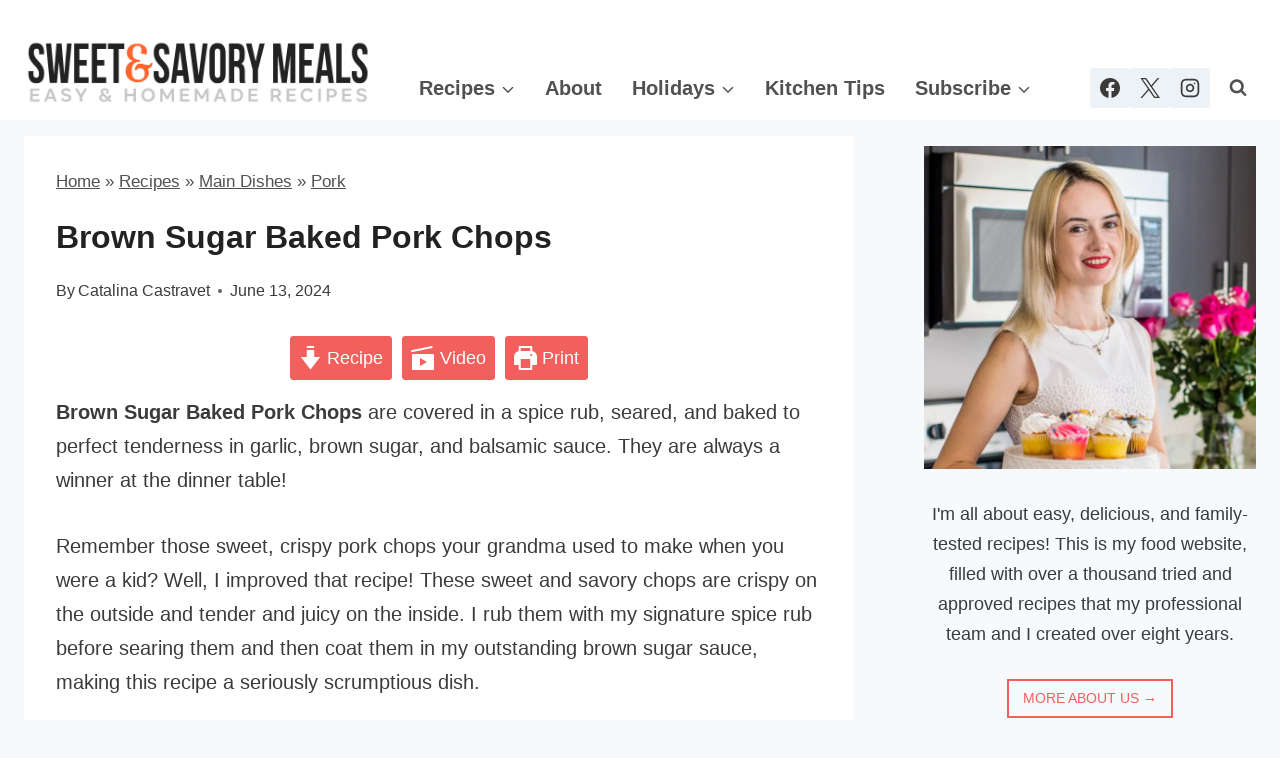

--- FILE ---
content_type: text/html; charset=UTF-8
request_url: https://sweetandsavorymeals.com/brown-sugar-baked-pork-chops/
body_size: 62870
content:
<!doctype html>
<html lang="en-US" class="no-js" itemtype="https://schema.org/Blog" itemscope>
<head>
	<meta charset="UTF-8">
	<meta name="viewport" content="width=device-width, initial-scale=1, minimum-scale=1">
	<meta name='robots' content='index, follow, max-image-preview:large, max-snippet:-1, max-video-preview:-1' />
	<style>img:is([sizes="auto" i], [sizes^="auto," i]) { contain-intrinsic-size: 3000px 1500px }</style>
	
	<!-- This site is optimized with the Yoast SEO Premium plugin v26.0 (Yoast SEO v26.0) - https://yoast.com/wordpress/plugins/seo/ -->
	<title>Brown Sugar Oven Baked Pork Chops Recipe - Sweet and Savory Meals</title><link rel="preload" href="https://sweetandsavorymeals.com/wp-content/uploads/2024/09/sweet-and-savory-meals-branding.png.webp" as="image"><link rel="preload" href="https://sweetandsavorymeals.com/wp-content/uploads/2024/09/sweet-and-savory-meals-branding.png" as="image"><link rel="preload" href="https://sweetandsavorymeals.com/wp-content/uploads/2024/09/sweet-and-savory-meals-branding.png" as="image" imagesrcset="https://sweetandsavorymeals.com/wp-content/uploads/2024/09/sweet-and-savory-meals-branding.png.webp 1512w, https://sweetandsavorymeals.com/wp-content/uploads/2024/09/sweet-and-savory-meals-branding-320x63.png.webp 320w, https://sweetandsavorymeals.com/wp-content/uploads/2024/09/sweet-and-savory-meals-branding-680x134.png.webp 680w, https://sweetandsavorymeals.com/wp-content/uploads/2024/09/sweet-and-savory-meals-branding-768x151.png.webp 768w, https://sweetandsavorymeals.com/wp-content/uploads/2024/09/sweet-and-savory-meals-branding-150x30.png.webp 150w" imagesizes="(max-width: 1512px) 100vw, 1512px" fetchpriority="high"><link rel="preload" href="https://sweetandsavorymeals.com/wp-content/uploads/2020/09/best-brown-sugar-baked-pork-chops-680x1020.jpg" as="image" imagesrcset="https://sweetandsavorymeals.com/wp-content/uploads/2020/09/best-brown-sugar-baked-pork-chops-680x1020.jpg.webp 680w, https://sweetandsavorymeals.com/wp-content/uploads/2020/09/best-brown-sugar-baked-pork-chops-320x480.jpg.webp 320w, https://sweetandsavorymeals.com/wp-content/uploads/2020/09/best-brown-sugar-baked-pork-chops-204x306.jpg.webp 204w, https://sweetandsavorymeals.com/wp-content/uploads/2020/09/best-brown-sugar-baked-pork-chops-768x1152.jpg.webp 768w, https://sweetandsavorymeals.com/wp-content/uploads/2020/09/best-brown-sugar-baked-pork-chops-1024x1536.jpg.webp 1024w, https://sweetandsavorymeals.com/wp-content/uploads/2020/09/best-brown-sugar-baked-pork-chops-150x225.jpg.webp 150w, https://sweetandsavorymeals.com/wp-content/uploads/2020/09/best-brown-sugar-baked-pork-chops.jpg.webp 1200w" imagesizes="(max-width: 680px) 100vw, 680px" fetchpriority="high"><link rel="preload" href="https://sweetandsavorymeals.com/wp-content/cache/perfmatters/sweetandsavorymeals.com/css/post.used.css?ver=1767724349" as="style" /><link rel="stylesheet" id="perfmatters-used-css" href="https://sweetandsavorymeals.com/wp-content/cache/perfmatters/sweetandsavorymeals.com/css/post.used.css?ver=1767724349" media="all" />
	<meta name="description" content="Brown Sugar Baked Pork Chops are covered in a spice rub, seared, and baked to perfect tenderness in garlic, brown sugar, and balsamic sauce." />
	<link rel="canonical" href="https://sweetandsavorymeals.com/brown-sugar-baked-pork-chops/" />
	<meta property="og:locale" content="en_US" />
	<meta property="og:type" content="recipe" />
	<meta property="og:title" content="Brown Sugar Baked Pork Chops" />
	<meta property="og:description" content="Brown Sugar Baked Pork Chops are seared in a spice rub, then baked to perfect tenderness in garlic, brown sugar, and balsamic sauce." />
	<meta property="og:url" content="https://sweetandsavorymeals.com/brown-sugar-baked-pork-chops/" />
	<meta property="og:site_name" content="Sweet and Savory Meals" />
	<meta property="article:publisher" content="https://www.facebook.com/peasandpeonies" />
	<meta property="article:author" content="https://www.facebook.com/peasandpeonies" />
	<meta property="article:published_time" content="2024-06-13T16:05:08+00:00" />
	<meta property="article:modified_time" content="2024-07-04T19:10:24+00:00" />
	<meta property="og:image" content="https://sweetandsavorymeals.com/wp-content/uploads/2020/09/brown-sugar-baked-pork-chops-facebook.jpg" />
	<meta property="og:image:width" content="1280" />
	<meta property="og:image:height" content="1280" />
	<meta property="og:image:type" content="image/jpeg" />
	<meta name="author" content="Catalina Castravet" />
	<script type="application/ld+json" class="yoast-schema-graph">{"@context":"https://schema.org","@graph":[{"@type":"Article","@id":"https://sweetandsavorymeals.com/brown-sugar-baked-pork-chops/#article","isPartOf":{"@id":"https://sweetandsavorymeals.com/brown-sugar-baked-pork-chops/"},"author":{"name":"Catalina Castravet","@id":"https://sweetandsavorymeals.com/#/schema/person/ca5a4b92597bd88ca3bb5639fb2f533a"},"headline":"Brown Sugar Baked Pork Chops","datePublished":"2024-06-13T16:05:08+00:00","dateModified":"2024-07-04T19:10:24+00:00","wordCount":2279,"commentCount":19,"publisher":{"@id":"https://sweetandsavorymeals.com/#/schema/person/ca5a4b92597bd88ca3bb5639fb2f533a"},"image":{"@id":"https://sweetandsavorymeals.com/brown-sugar-baked-pork-chops/#primaryimage"},"thumbnailUrl":"https://sweetandsavorymeals.com/wp-content/uploads/2020/09/best-brown-sugar-baked-pork-chops.jpg","keywords":["Brown Sugar Baked Pork Chops","pork","pork chops"],"articleSection":["Main Dishes","Pork","Recipes"],"inLanguage":"en-US","potentialAction":[{"@type":"CommentAction","name":"Comment","target":["https://sweetandsavorymeals.com/brown-sugar-baked-pork-chops/#respond"]}],"accessibilityFeature":["tableOfContents"]},{"@type":"WebPage","@id":"https://sweetandsavorymeals.com/brown-sugar-baked-pork-chops/","url":"https://sweetandsavorymeals.com/brown-sugar-baked-pork-chops/","name":"Brown Sugar Oven Baked Pork Chops Recipe - Sweet and Savory Meals","isPartOf":{"@id":"https://sweetandsavorymeals.com/#website"},"primaryImageOfPage":{"@id":"https://sweetandsavorymeals.com/brown-sugar-baked-pork-chops/#primaryimage"},"image":{"@id":"https://sweetandsavorymeals.com/brown-sugar-baked-pork-chops/#primaryimage"},"thumbnailUrl":"https://sweetandsavorymeals.com/wp-content/uploads/2020/09/best-brown-sugar-baked-pork-chops.jpg","datePublished":"2024-06-13T16:05:08+00:00","dateModified":"2024-07-04T19:10:24+00:00","description":"Brown Sugar Baked Pork Chops are covered in a spice rub, seared, and baked to perfect tenderness in garlic, brown sugar, and balsamic sauce.","breadcrumb":{"@id":"https://sweetandsavorymeals.com/brown-sugar-baked-pork-chops/#breadcrumb"},"inLanguage":"en-US","potentialAction":[{"@type":"ReadAction","target":["https://sweetandsavorymeals.com/brown-sugar-baked-pork-chops/"]}]},{"@type":"ImageObject","inLanguage":"en-US","@id":"https://sweetandsavorymeals.com/brown-sugar-baked-pork-chops/#primaryimage","url":"https://sweetandsavorymeals.com/wp-content/uploads/2020/09/best-brown-sugar-baked-pork-chops.jpg","contentUrl":"https://sweetandsavorymeals.com/wp-content/uploads/2020/09/best-brown-sugar-baked-pork-chops.jpg","width":1200,"height":1800,"caption":"brown sugar baked pork chops"},{"@type":"BreadcrumbList","@id":"https://sweetandsavorymeals.com/brown-sugar-baked-pork-chops/#breadcrumb","itemListElement":[{"@type":"ListItem","position":1,"name":"Home","item":"https://sweetandsavorymeals.com/"},{"@type":"ListItem","position":2,"name":"Recipes","item":"https://sweetandsavorymeals.com/category/recipes/"},{"@type":"ListItem","position":3,"name":"Main Dishes","item":"https://sweetandsavorymeals.com/category/recipes/main-dishes/"},{"@type":"ListItem","position":4,"name":"Pork","item":"https://sweetandsavorymeals.com/category/recipes/main-dishes/pork-recipes/"},{"@type":"ListItem","position":5,"name":"Brown Sugar Baked Pork Chops"}]},{"@type":"WebSite","@id":"https://sweetandsavorymeals.com/#website","url":"https://sweetandsavorymeals.com/","name":"Sweet and Savory Meals","description":"Easy recipes for food lovers.","publisher":{"@id":"https://sweetandsavorymeals.com/#/schema/person/ca5a4b92597bd88ca3bb5639fb2f533a"},"potentialAction":[{"@type":"SearchAction","target":{"@type":"EntryPoint","urlTemplate":"https://sweetandsavorymeals.com/?s={search_term_string}"},"query-input":{"@type":"PropertyValueSpecification","valueRequired":true,"valueName":"search_term_string"}}],"inLanguage":"en-US"},{"@type":["Person","Organization"],"@id":"https://sweetandsavorymeals.com/#/schema/person/ca5a4b92597bd88ca3bb5639fb2f533a","name":"Catalina Castravet","image":{"@type":"ImageObject","inLanguage":"en-US","@id":"https://sweetandsavorymeals.com/#/schema/person/image/","url":"https://sweetandsavorymeals.com/wp-content/uploads/2019/08/Catalina-3-e1561101428477.jpg","contentUrl":"https://sweetandsavorymeals.com/wp-content/uploads/2019/08/Catalina-3-e1561101428477.jpg","width":2553,"height":2486,"caption":"Catalina Castravet"},"logo":{"@id":"https://sweetandsavorymeals.com/#/schema/person/image/"},"sameAs":["https://sweetandsavorymeals.com/about/catalina-castravet/","https://www.facebook.com/peasandpeonies","https://x.com/peasandpeonies"],"url":"https://sweetandsavorymeals.com/author/peasandpeonies/"},{"@type":"Recipe","name":"Brown Sugar Baked Pork Chops","author":{"@type":"Person","name":"Catalina Castravet"},"description":"Brown Sugar Baked Pork Chops are covered in a spice rub, seared, and baked to perfect tenderness in garlic, brown sugar, and balsamic sauce. They are always a winner at the dinner table!","datePublished":"2024-06-13T12:05:08+00:00","image":["https://sweetandsavorymeals.com/wp-content/uploads/2020/09/best-brown-sugar-baked-pork-chops.jpg","https://sweetandsavorymeals.com/wp-content/uploads/2020/09/best-brown-sugar-baked-pork-chops-500x500.jpg","https://sweetandsavorymeals.com/wp-content/uploads/2020/09/best-brown-sugar-baked-pork-chops-500x375.jpg","https://sweetandsavorymeals.com/wp-content/uploads/2020/09/best-brown-sugar-baked-pork-chops-480x270.jpg"],"video":{"name":"Brown Sugar Baked Pork Chops","description":"Brown Sugar Baked Pork Chops are seared in a spice rub, then baked to perfect tenderness in garlic, brown sugar, and balsamic sauce. Always a winner on the dinner table!","thumbnailUrl":"https://mediavine-res.cloudinary.com/image/upload/s--XPu-_5nB--/c_limit,f_auto,fl_lossy,h_1080,q_auto,w_1920/v1603656712/howyprjfq6dbvf66ncdr.jpg","embedUrl":"https://video.mediavine.com/videos/ibs8581bff6xfeyprdld.js","contentUrl":"https://mediavine-res.cloudinary.com/video/upload/t_original/v1603656495/ibs8581bff6xfeyprdld.mp4","uploadDate":"2020-10-25T20:09:10+00:00","duration":"PT82S","@type":"VideoObject"},"recipeYield":["4","4 servings"],"prepTime":"PT15M","cookTime":"PT30M","totalTime":"PT45M","recipeIngredient":["4  pork chops (I used bone-in)","2 tablespoons canola oil","Fresh rosemary (optional)","1 tablespoon paprika","1 teaspoon salt","1/2 teaspoon Pepper","1/4 teaspoon mustard powder","1/4 teaspoon cayenne pepper","1/2 teaspoon dried rosemary","1/2 teaspoon Italian seasoning","3 tablespoons soy sauce","1 tablespoon Worcestershire Sauce","1 tablespoon molasses","2 tablespoons balsamic vinegar","4 cloves garlic (minced)","1/4 cup ketchup","1/2 cup brown sugar"],"recipeInstructions":[{"@type":"HowToStep","text":"Preheat oven to 350 °F.","name":"preheat the oven","url":"https://sweetandsavorymeals.com/brown-sugar-baked-pork-chops/#wprm-recipe-48429-step-0-0"},{"@type":"HowToStep","text":"Stir the RUB ingredients in a bowl.","name":"make the rub","url":"https://sweetandsavorymeals.com/brown-sugar-baked-pork-chops/#wprm-recipe-48429-step-0-1"},{"@type":"HowToStep","text":"Pat dry the pork chops and rub the RUB mixture into them. Set aside.","name":"run onto the meat","url":"https://sweetandsavorymeals.com/brown-sugar-baked-pork-chops/#wprm-recipe-48429-step-0-2"},{"@type":"HowToStep","text":"Place a large skillet over medium heat, add the oil, and add the pork chops and brown well on both sides in batches.","name":"sear the pork chops","url":"https://sweetandsavorymeals.com/brown-sugar-baked-pork-chops/#wprm-recipe-48429-step-0-3"},{"@type":"HowToStep","text":"Stir together the SAUCE ingredients in a bowl.","name":"mix the sauce","url":"https://sweetandsavorymeals.com/brown-sugar-baked-pork-chops/#wprm-recipe-48429-step-0-4"},{"@type":"HowToStep","text":"Place the pork chops on the bottom of a baking pan; I used a 9x13 baking pan. Pour the sauce over the pork chops. Add rosemary if using.","name":"arrange in a baking pan","url":"https://sweetandsavorymeals.com/brown-sugar-baked-pork-chops/#wprm-recipe-48429-step-0-5"},{"@type":"HowToStep","text":"Bake in the oven for 25-30 minutes or until the pork chops reach an internal temperature of 145 °F.","name":"bake","url":"https://sweetandsavorymeals.com/brown-sugar-baked-pork-chops/#wprm-recipe-48429-step-0-6"},{"@type":"HowToStep","text":"Remove, let the meat rest for 10 minutes, and serve.","name":"serve","url":"https://sweetandsavorymeals.com/brown-sugar-baked-pork-chops/#wprm-recipe-48429-step-0-7"}],"aggregateRating":{"@type":"AggregateRating","ratingValue":"5","ratingCount":"10","reviewCount":"10"},"review":[{"@type":"Review","reviewRating":{"@type":"Rating","ratingValue":"5"},"reviewBody":"New family favorite !!!   Thank you!!!  Is there a way to prepare this on a grill or trashed?","author":{"@type":"Person","name":"Jenna"},"datePublished":"2022-02-06"},{"@type":"Review","reviewRating":{"@type":"Rating","ratingValue":"5"},"reviewBody":"I replaced it with honey, and it turned out great! I also put a hint of coffee caramel sauce, added a whole new dimension of flavor!","author":{"@type":"Person","name":"Brittney Strandahl"},"datePublished":"2022-01-03"},{"@type":"Review","reviewRating":{"@type":"Rating","ratingValue":"5"},"reviewBody":"This recipe is a definite keeper.  Husband said \"I can't even tell you how good that was\".  New favorite","author":{"@type":"Person","name":"Vicki Swanson"},"datePublished":"2021-12-18"},{"@type":"Review","reviewRating":{"@type":"Rating","ratingValue":"5"},"reviewBody":"Lovely!!!!!!!","author":{"@type":"Person","name":"YtheWait"},"datePublished":"2020-09-29"},{"@type":"Review","reviewRating":{"@type":"Rating","ratingValue":"5"},"reviewBody":"That is a great recipe. I think I would eat the whole pan.","author":{"@type":"Person","name":"Lois"},"datePublished":"2020-09-24"},{"@type":"Review","reviewRating":{"@type":"Rating","ratingValue":"5"},"reviewBody":"My mouth is so watering with this dish. I would love to try it out for my family, thank you.","author":{"@type":"Person","name":"Glenda"},"datePublished":"2020-09-24"},{"@type":"Review","reviewRating":{"@type":"Rating","ratingValue":"5"},"reviewBody":"Such an exciting dish.. I love incorporating brown sugar with my dishes. Thanks for the recipe.","author":{"@type":"Person","name":"Nikki Wayne"},"datePublished":"2020-09-24"},{"@type":"Review","reviewRating":{"@type":"Rating","ratingValue":"5"},"reviewBody":"This Brown Sugar Baked Pork Chops is making me super hungry! I can't wait to have this on my table.","author":{"@type":"Person","name":"Chef Dennis"},"datePublished":"2020-09-24"},{"@type":"Review","reviewRating":{"@type":"Rating","ratingValue":"5"},"reviewBody":"This recipe looks so savory. I can’t wait to make this for my family.","author":{"@type":"Person","name":"Tasheena"},"datePublished":"2020-09-23"},{"@type":"Review","reviewRating":{"@type":"Rating","ratingValue":"5"},"reviewBody":"Oh yum. I've never tried pork chops like this. I can't wait to try them out!","author":{"@type":"Person","name":"Amber Myers"},"datePublished":"2020-09-23"}],"recipeCategory":["Main Course"],"recipeCuisine":["American"],"keywords":"Brown Sugar Baked Pork Chops","nutrition":{"@type":"NutritionInformation","calories":"440 kcal","carbohydrateContent":"39 g","proteinContent":"31 g","fatContent":"18 g","saturatedFatContent":"4 g","cholesterolContent":"90 mg","sodiumContent":"1590 mg","fiberContent":"1 g","sugarContent":"36 g","servingSize":"1 serving"},"@id":"https://sweetandsavorymeals.com/brown-sugar-baked-pork-chops/#recipe","isPartOf":{"@id":"https://sweetandsavorymeals.com/brown-sugar-baked-pork-chops/#article"},"mainEntityOfPage":"https://sweetandsavorymeals.com/brown-sugar-baked-pork-chops/"}]}</script>
	<!-- / Yoast SEO Premium plugin. -->


<link rel='dns-prefetch' href='//scripts.mediavine.com' />
			<script src="[data-uri]" defer></script>
			<script src="[data-uri]" defer></script>
<link rel='stylesheet' id='wprm-public-css' href='https://sweetandsavorymeals.com/wp-content/plugins/wp-recipe-maker/dist/public-modern.css' media='all' />
<link rel="stylesheet" id="wp-block-library-css" media="all" data-pmdelayedstyle="https://sweetandsavorymeals.com/wp-includes/css/dist/block-library/style.min.css">
<style id='global-styles-inline-css'>
:root{--wp--preset--aspect-ratio--square: 1;--wp--preset--aspect-ratio--4-3: 4/3;--wp--preset--aspect-ratio--3-4: 3/4;--wp--preset--aspect-ratio--3-2: 3/2;--wp--preset--aspect-ratio--2-3: 2/3;--wp--preset--aspect-ratio--16-9: 16/9;--wp--preset--aspect-ratio--9-16: 9/16;--wp--preset--color--black: #000000;--wp--preset--color--cyan-bluish-gray: #abb8c3;--wp--preset--color--white: #ffffff;--wp--preset--color--pale-pink: #f78da7;--wp--preset--color--vivid-red: #cf2e2e;--wp--preset--color--luminous-vivid-orange: #ff6900;--wp--preset--color--luminous-vivid-amber: #fcb900;--wp--preset--color--light-green-cyan: #7bdcb5;--wp--preset--color--vivid-green-cyan: #00d084;--wp--preset--color--pale-cyan-blue: #8ed1fc;--wp--preset--color--vivid-cyan-blue: #0693e3;--wp--preset--color--vivid-purple: #9b51e0;--wp--preset--color--theme-palette-1: var(--global-palette1);--wp--preset--color--theme-palette-2: var(--global-palette2);--wp--preset--color--theme-palette-3: var(--global-palette3);--wp--preset--color--theme-palette-4: var(--global-palette4);--wp--preset--color--theme-palette-5: var(--global-palette5);--wp--preset--color--theme-palette-6: var(--global-palette6);--wp--preset--color--theme-palette-7: var(--global-palette7);--wp--preset--color--theme-palette-8: var(--global-palette8);--wp--preset--color--theme-palette-9: var(--global-palette9);--wp--preset--gradient--vivid-cyan-blue-to-vivid-purple: linear-gradient(135deg,rgba(6,147,227,1) 0%,rgb(155,81,224) 100%);--wp--preset--gradient--light-green-cyan-to-vivid-green-cyan: linear-gradient(135deg,rgb(122,220,180) 0%,rgb(0,208,130) 100%);--wp--preset--gradient--luminous-vivid-amber-to-luminous-vivid-orange: linear-gradient(135deg,rgba(252,185,0,1) 0%,rgba(255,105,0,1) 100%);--wp--preset--gradient--luminous-vivid-orange-to-vivid-red: linear-gradient(135deg,rgba(255,105,0,1) 0%,rgb(207,46,46) 100%);--wp--preset--gradient--very-light-gray-to-cyan-bluish-gray: linear-gradient(135deg,rgb(238,238,238) 0%,rgb(169,184,195) 100%);--wp--preset--gradient--cool-to-warm-spectrum: linear-gradient(135deg,rgb(74,234,220) 0%,rgb(151,120,209) 20%,rgb(207,42,186) 40%,rgb(238,44,130) 60%,rgb(251,105,98) 80%,rgb(254,248,76) 100%);--wp--preset--gradient--blush-light-purple: linear-gradient(135deg,rgb(255,206,236) 0%,rgb(152,150,240) 100%);--wp--preset--gradient--blush-bordeaux: linear-gradient(135deg,rgb(254,205,165) 0%,rgb(254,45,45) 50%,rgb(107,0,62) 100%);--wp--preset--gradient--luminous-dusk: linear-gradient(135deg,rgb(255,203,112) 0%,rgb(199,81,192) 50%,rgb(65,88,208) 100%);--wp--preset--gradient--pale-ocean: linear-gradient(135deg,rgb(255,245,203) 0%,rgb(182,227,212) 50%,rgb(51,167,181) 100%);--wp--preset--gradient--electric-grass: linear-gradient(135deg,rgb(202,248,128) 0%,rgb(113,206,126) 100%);--wp--preset--gradient--midnight: linear-gradient(135deg,rgb(2,3,129) 0%,rgb(40,116,252) 100%);--wp--preset--font-size--small: var(--global-font-size-small);--wp--preset--font-size--medium: var(--global-font-size-medium);--wp--preset--font-size--large: var(--global-font-size-large);--wp--preset--font-size--x-large: 42px;--wp--preset--font-size--larger: var(--global-font-size-larger);--wp--preset--font-size--xxlarge: var(--global-font-size-xxlarge);--wp--preset--spacing--20: 0.44rem;--wp--preset--spacing--30: 0.67rem;--wp--preset--spacing--40: 1rem;--wp--preset--spacing--50: 1.5rem;--wp--preset--spacing--60: 2.25rem;--wp--preset--spacing--70: 3.38rem;--wp--preset--spacing--80: 5.06rem;--wp--preset--shadow--natural: 6px 6px 9px rgba(0, 0, 0, 0.2);--wp--preset--shadow--deep: 12px 12px 50px rgba(0, 0, 0, 0.4);--wp--preset--shadow--sharp: 6px 6px 0px rgba(0, 0, 0, 0.2);--wp--preset--shadow--outlined: 6px 6px 0px -3px rgba(255, 255, 255, 1), 6px 6px rgba(0, 0, 0, 1);--wp--preset--shadow--crisp: 6px 6px 0px rgba(0, 0, 0, 1);}:root { --wp--style--global--content-size: var(--global-calc-content-width);--wp--style--global--wide-size: var(--global-calc-wide-content-width); }:where(body) { margin: 0; }.wp-site-blocks > .alignleft { float: left; margin-right: 2em; }.wp-site-blocks > .alignright { float: right; margin-left: 2em; }.wp-site-blocks > .aligncenter { justify-content: center; margin-left: auto; margin-right: auto; }:where(.is-layout-flex){gap: 0.5em;}:where(.is-layout-grid){gap: 0.5em;}.is-layout-flow > .alignleft{float: left;margin-inline-start: 0;margin-inline-end: 2em;}.is-layout-flow > .alignright{float: right;margin-inline-start: 2em;margin-inline-end: 0;}.is-layout-flow > .aligncenter{margin-left: auto !important;margin-right: auto !important;}.is-layout-constrained > .alignleft{float: left;margin-inline-start: 0;margin-inline-end: 2em;}.is-layout-constrained > .alignright{float: right;margin-inline-start: 2em;margin-inline-end: 0;}.is-layout-constrained > .aligncenter{margin-left: auto !important;margin-right: auto !important;}.is-layout-constrained > :where(:not(.alignleft):not(.alignright):not(.alignfull)){max-width: var(--wp--style--global--content-size);margin-left: auto !important;margin-right: auto !important;}.is-layout-constrained > .alignwide{max-width: var(--wp--style--global--wide-size);}body .is-layout-flex{display: flex;}.is-layout-flex{flex-wrap: wrap;align-items: center;}.is-layout-flex > :is(*, div){margin: 0;}body .is-layout-grid{display: grid;}.is-layout-grid > :is(*, div){margin: 0;}body{padding-top: 0px;padding-right: 0px;padding-bottom: 0px;padding-left: 0px;}a:where(:not(.wp-element-button)){text-decoration: underline;}.has-black-color{color: var(--wp--preset--color--black) !important;}.has-cyan-bluish-gray-color{color: var(--wp--preset--color--cyan-bluish-gray) !important;}.has-white-color{color: var(--wp--preset--color--white) !important;}.has-pale-pink-color{color: var(--wp--preset--color--pale-pink) !important;}.has-vivid-red-color{color: var(--wp--preset--color--vivid-red) !important;}.has-luminous-vivid-orange-color{color: var(--wp--preset--color--luminous-vivid-orange) !important;}.has-luminous-vivid-amber-color{color: var(--wp--preset--color--luminous-vivid-amber) !important;}.has-light-green-cyan-color{color: var(--wp--preset--color--light-green-cyan) !important;}.has-vivid-green-cyan-color{color: var(--wp--preset--color--vivid-green-cyan) !important;}.has-pale-cyan-blue-color{color: var(--wp--preset--color--pale-cyan-blue) !important;}.has-vivid-cyan-blue-color{color: var(--wp--preset--color--vivid-cyan-blue) !important;}.has-vivid-purple-color{color: var(--wp--preset--color--vivid-purple) !important;}.has-theme-palette-1-color{color: var(--wp--preset--color--theme-palette-1) !important;}.has-theme-palette-2-color{color: var(--wp--preset--color--theme-palette-2) !important;}.has-theme-palette-3-color{color: var(--wp--preset--color--theme-palette-3) !important;}.has-theme-palette-4-color{color: var(--wp--preset--color--theme-palette-4) !important;}.has-theme-palette-5-color{color: var(--wp--preset--color--theme-palette-5) !important;}.has-theme-palette-6-color{color: var(--wp--preset--color--theme-palette-6) !important;}.has-theme-palette-7-color{color: var(--wp--preset--color--theme-palette-7) !important;}.has-theme-palette-8-color{color: var(--wp--preset--color--theme-palette-8) !important;}.has-theme-palette-9-color{color: var(--wp--preset--color--theme-palette-9) !important;}.has-black-background-color{background-color: var(--wp--preset--color--black) !important;}.has-cyan-bluish-gray-background-color{background-color: var(--wp--preset--color--cyan-bluish-gray) !important;}.has-white-background-color{background-color: var(--wp--preset--color--white) !important;}.has-pale-pink-background-color{background-color: var(--wp--preset--color--pale-pink) !important;}.has-vivid-red-background-color{background-color: var(--wp--preset--color--vivid-red) !important;}.has-luminous-vivid-orange-background-color{background-color: var(--wp--preset--color--luminous-vivid-orange) !important;}.has-luminous-vivid-amber-background-color{background-color: var(--wp--preset--color--luminous-vivid-amber) !important;}.has-light-green-cyan-background-color{background-color: var(--wp--preset--color--light-green-cyan) !important;}.has-vivid-green-cyan-background-color{background-color: var(--wp--preset--color--vivid-green-cyan) !important;}.has-pale-cyan-blue-background-color{background-color: var(--wp--preset--color--pale-cyan-blue) !important;}.has-vivid-cyan-blue-background-color{background-color: var(--wp--preset--color--vivid-cyan-blue) !important;}.has-vivid-purple-background-color{background-color: var(--wp--preset--color--vivid-purple) !important;}.has-theme-palette-1-background-color{background-color: var(--wp--preset--color--theme-palette-1) !important;}.has-theme-palette-2-background-color{background-color: var(--wp--preset--color--theme-palette-2) !important;}.has-theme-palette-3-background-color{background-color: var(--wp--preset--color--theme-palette-3) !important;}.has-theme-palette-4-background-color{background-color: var(--wp--preset--color--theme-palette-4) !important;}.has-theme-palette-5-background-color{background-color: var(--wp--preset--color--theme-palette-5) !important;}.has-theme-palette-6-background-color{background-color: var(--wp--preset--color--theme-palette-6) !important;}.has-theme-palette-7-background-color{background-color: var(--wp--preset--color--theme-palette-7) !important;}.has-theme-palette-8-background-color{background-color: var(--wp--preset--color--theme-palette-8) !important;}.has-theme-palette-9-background-color{background-color: var(--wp--preset--color--theme-palette-9) !important;}.has-black-border-color{border-color: var(--wp--preset--color--black) !important;}.has-cyan-bluish-gray-border-color{border-color: var(--wp--preset--color--cyan-bluish-gray) !important;}.has-white-border-color{border-color: var(--wp--preset--color--white) !important;}.has-pale-pink-border-color{border-color: var(--wp--preset--color--pale-pink) !important;}.has-vivid-red-border-color{border-color: var(--wp--preset--color--vivid-red) !important;}.has-luminous-vivid-orange-border-color{border-color: var(--wp--preset--color--luminous-vivid-orange) !important;}.has-luminous-vivid-amber-border-color{border-color: var(--wp--preset--color--luminous-vivid-amber) !important;}.has-light-green-cyan-border-color{border-color: var(--wp--preset--color--light-green-cyan) !important;}.has-vivid-green-cyan-border-color{border-color: var(--wp--preset--color--vivid-green-cyan) !important;}.has-pale-cyan-blue-border-color{border-color: var(--wp--preset--color--pale-cyan-blue) !important;}.has-vivid-cyan-blue-border-color{border-color: var(--wp--preset--color--vivid-cyan-blue) !important;}.has-vivid-purple-border-color{border-color: var(--wp--preset--color--vivid-purple) !important;}.has-theme-palette-1-border-color{border-color: var(--wp--preset--color--theme-palette-1) !important;}.has-theme-palette-2-border-color{border-color: var(--wp--preset--color--theme-palette-2) !important;}.has-theme-palette-3-border-color{border-color: var(--wp--preset--color--theme-palette-3) !important;}.has-theme-palette-4-border-color{border-color: var(--wp--preset--color--theme-palette-4) !important;}.has-theme-palette-5-border-color{border-color: var(--wp--preset--color--theme-palette-5) !important;}.has-theme-palette-6-border-color{border-color: var(--wp--preset--color--theme-palette-6) !important;}.has-theme-palette-7-border-color{border-color: var(--wp--preset--color--theme-palette-7) !important;}.has-theme-palette-8-border-color{border-color: var(--wp--preset--color--theme-palette-8) !important;}.has-theme-palette-9-border-color{border-color: var(--wp--preset--color--theme-palette-9) !important;}.has-vivid-cyan-blue-to-vivid-purple-gradient-background{background: var(--wp--preset--gradient--vivid-cyan-blue-to-vivid-purple) !important;}.has-light-green-cyan-to-vivid-green-cyan-gradient-background{background: var(--wp--preset--gradient--light-green-cyan-to-vivid-green-cyan) !important;}.has-luminous-vivid-amber-to-luminous-vivid-orange-gradient-background{background: var(--wp--preset--gradient--luminous-vivid-amber-to-luminous-vivid-orange) !important;}.has-luminous-vivid-orange-to-vivid-red-gradient-background{background: var(--wp--preset--gradient--luminous-vivid-orange-to-vivid-red) !important;}.has-very-light-gray-to-cyan-bluish-gray-gradient-background{background: var(--wp--preset--gradient--very-light-gray-to-cyan-bluish-gray) !important;}.has-cool-to-warm-spectrum-gradient-background{background: var(--wp--preset--gradient--cool-to-warm-spectrum) !important;}.has-blush-light-purple-gradient-background{background: var(--wp--preset--gradient--blush-light-purple) !important;}.has-blush-bordeaux-gradient-background{background: var(--wp--preset--gradient--blush-bordeaux) !important;}.has-luminous-dusk-gradient-background{background: var(--wp--preset--gradient--luminous-dusk) !important;}.has-pale-ocean-gradient-background{background: var(--wp--preset--gradient--pale-ocean) !important;}.has-electric-grass-gradient-background{background: var(--wp--preset--gradient--electric-grass) !important;}.has-midnight-gradient-background{background: var(--wp--preset--gradient--midnight) !important;}.has-small-font-size{font-size: var(--wp--preset--font-size--small) !important;}.has-medium-font-size{font-size: var(--wp--preset--font-size--medium) !important;}.has-large-font-size{font-size: var(--wp--preset--font-size--large) !important;}.has-x-large-font-size{font-size: var(--wp--preset--font-size--x-large) !important;}.has-larger-font-size{font-size: var(--wp--preset--font-size--larger) !important;}.has-xxlarge-font-size{font-size: var(--wp--preset--font-size--xxlarge) !important;}
:where(.wp-block-post-template.is-layout-flex){gap: 1.25em;}:where(.wp-block-post-template.is-layout-grid){gap: 1.25em;}
:where(.wp-block-columns.is-layout-flex){gap: 2em;}:where(.wp-block-columns.is-layout-grid){gap: 2em;}
:root :where(.wp-block-pullquote){font-size: 1.5em;line-height: 1.6;}
</style>
<link rel="stylesheet" id="ssm-related-recipes-style-css" media="all" data-pmdelayedstyle="https://sweetandsavorymeals.com/wp-content/plugins/crave-related-posts/crave-related.css">
<link rel='stylesheet' id='wprmp-public-css' href='https://sweetandsavorymeals.com/wp-content/plugins/wp-recipe-maker-premium/dist/public-elite.css' media='all' />
<link rel="stylesheet" id="kadence-global-css" media="all" data-pmdelayedstyle="https://sweetandsavorymeals.com/wp-content/themes/kadence/assets/css/global.min.css">
<style id='kadence-global-inline-css'>
/* Kadence Base CSS */
:root{--global-palette1:#f25f5c;--global-palette2:#b34644;--global-palette3:#222222;--global-palette4:#3b3b3b;--global-palette5:#515151;--global-palette6:#626262;--global-palette7:#EDF2F7;--global-palette8:#F7FAFC;--global-palette9:#ffffff;--global-palette9rgb:255, 255, 255;--global-palette-highlight:var(--global-palette1);--global-palette-highlight-alt:var(--global-palette2);--global-palette-highlight-alt2:var(--global-palette9);--global-palette-btn-bg:var(--global-palette1);--global-palette-btn-bg-hover:var(--global-palette2);--global-palette-btn:var(--global-palette9);--global-palette-btn-hover:var(--global-palette9);--global-body-font-family:-apple-system,BlinkMacSystemFont,"Segoe UI",Roboto,Oxygen-Sans,Ubuntu,Cantarell,"Helvetica Neue",sans-serif, "Apple Color Emoji", "Segoe UI Emoji", "Segoe UI Symbol";--global-heading-font-family:inherit;--global-primary-nav-font-family:inherit;--global-fallback-font:sans-serif;--global-display-fallback-font:sans-serif;--global-content-width:1290px;--global-content-wide-width:calc(1290px + 230px);--global-content-narrow-width:842px;--global-content-edge-padding:1.5rem;--global-content-boxed-padding:2rem;--global-calc-content-width:calc(1290px - var(--global-content-edge-padding) - var(--global-content-edge-padding) );--wp--style--global--content-size:var(--global-calc-content-width);}.wp-site-blocks{--global-vw:calc( 100vw - ( 0.5 * var(--scrollbar-offset)));}body{background:var(--global-palette8);}body, input, select, optgroup, textarea{font-weight:400;font-size:17px;line-height:1.6;font-family:var(--global-body-font-family);color:var(--global-palette4);}.content-bg, body.content-style-unboxed .site{background:var(--global-palette9);}h1,h2,h3,h4,h5,h6{font-family:var(--global-heading-font-family);}h1{font-weight:700;font-size:32px;line-height:1.5;color:var(--global-palette3);}h2{font-weight:700;font-size:28px;line-height:1.5;color:var(--global-palette3);}h3{font-weight:700;font-size:24px;line-height:1.5;color:var(--global-palette3);}h4{font-weight:700;font-size:22px;line-height:1.5;color:var(--global-palette4);}h5{font-weight:700;font-size:20px;line-height:1.5;color:var(--global-palette4);}h6{font-weight:700;font-size:18px;line-height:1.5;color:var(--global-palette5);}.entry-hero .kadence-breadcrumbs{max-width:1290px;}.site-container, .site-header-row-layout-contained, .site-footer-row-layout-contained, .entry-hero-layout-contained, .comments-area, .alignfull > .wp-block-cover__inner-container, .alignwide > .wp-block-cover__inner-container{max-width:var(--global-content-width);}.content-width-narrow .content-container.site-container, .content-width-narrow .hero-container.site-container{max-width:var(--global-content-narrow-width);}@media all and (min-width: 1520px){.wp-site-blocks .content-container  .alignwide{margin-left:-115px;margin-right:-115px;width:unset;max-width:unset;}}@media all and (min-width: 1102px){.content-width-narrow .wp-site-blocks .content-container .alignwide{margin-left:-130px;margin-right:-130px;width:unset;max-width:unset;}}.content-style-boxed .wp-site-blocks .entry-content .alignwide{margin-left:calc( -1 * var( --global-content-boxed-padding ) );margin-right:calc( -1 * var( --global-content-boxed-padding ) );}.content-area{margin-top:1rem;margin-bottom:1rem;}@media all and (max-width: 1024px){.content-area{margin-top:3rem;margin-bottom:3rem;}}@media all and (max-width: 767px){.content-area{margin-top:2rem;margin-bottom:2rem;}}@media all and (max-width: 1024px){:root{--global-content-boxed-padding:2rem;}}@media all and (max-width: 767px){:root{--global-content-boxed-padding:1.5rem;}}.entry-content-wrap{padding:2rem;}@media all and (max-width: 1024px){.entry-content-wrap{padding:2rem;}}@media all and (max-width: 767px){.entry-content-wrap{padding:1.5rem;}}.entry.single-entry{box-shadow:0px 15px 15px -10px rgba(0,0,0,0.05);}.entry.loop-entry{box-shadow:0px 15px 15px -10px rgba(0,0,0,0.05);}.loop-entry .entry-content-wrap{padding:2rem;}@media all and (max-width: 1024px){.loop-entry .entry-content-wrap{padding:2rem;}}@media all and (max-width: 767px){.loop-entry .entry-content-wrap{padding:1.5rem;}}.primary-sidebar.widget-area .widget{margin-bottom:1.5em;color:var(--global-palette4);}.primary-sidebar.widget-area .widget-title{font-weight:700;font-size:20px;line-height:1.5;color:var(--global-palette3);}button, .button, .wp-block-button__link, input[type="button"], input[type="reset"], input[type="submit"], .fl-button, .elementor-button-wrapper .elementor-button, .wc-block-components-checkout-place-order-button, .wc-block-cart__submit{box-shadow:0px 0px 0px -7px rgba(0,0,0,0);}button:hover, button:focus, button:active, .button:hover, .button:focus, .button:active, .wp-block-button__link:hover, .wp-block-button__link:focus, .wp-block-button__link:active, input[type="button"]:hover, input[type="button"]:focus, input[type="button"]:active, input[type="reset"]:hover, input[type="reset"]:focus, input[type="reset"]:active, input[type="submit"]:hover, input[type="submit"]:focus, input[type="submit"]:active, .elementor-button-wrapper .elementor-button:hover, .elementor-button-wrapper .elementor-button:focus, .elementor-button-wrapper .elementor-button:active, .wc-block-cart__submit:hover{box-shadow:0px 15px 25px -7px rgba(0,0,0,0.1);}.kb-button.kb-btn-global-outline.kb-btn-global-inherit{padding-top:calc(px - 2px);padding-right:calc(px - 2px);padding-bottom:calc(px - 2px);padding-left:calc(px - 2px);}@media all and (min-width: 1025px){.transparent-header .entry-hero .entry-hero-container-inner{padding-top:120px;}}@media all and (max-width: 1024px){.mobile-transparent-header .entry-hero .entry-hero-container-inner{padding-top:120px;}}@media all and (max-width: 767px){.mobile-transparent-header .entry-hero .entry-hero-container-inner{padding-top:120px;}}#kt-scroll-up-reader, #kt-scroll-up{border-radius:0px 0px 0px 0px;bottom:30px;font-size:1.2em;padding:0.4em 0.4em 0.4em 0.4em;}#kt-scroll-up-reader.scroll-up-side-right, #kt-scroll-up.scroll-up-side-right{right:30px;}#kt-scroll-up-reader.scroll-up-side-left, #kt-scroll-up.scroll-up-side-left{left:30px;}.entry-hero.post-hero-section .entry-header{min-height:200px;}
/* Kadence Header CSS */
@media all and (max-width: 1024px){.mobile-transparent-header #masthead{position:absolute;left:0px;right:0px;z-index:100;}.kadence-scrollbar-fixer.mobile-transparent-header #masthead{right:var(--scrollbar-offset,0);}.mobile-transparent-header #masthead, .mobile-transparent-header .site-top-header-wrap .site-header-row-container-inner, .mobile-transparent-header .site-main-header-wrap .site-header-row-container-inner, .mobile-transparent-header .site-bottom-header-wrap .site-header-row-container-inner{background:transparent;}.site-header-row-tablet-layout-fullwidth, .site-header-row-tablet-layout-standard{padding:0px;}}@media all and (min-width: 1025px){.transparent-header #masthead{position:absolute;left:0px;right:0px;z-index:100;}.transparent-header.kadence-scrollbar-fixer #masthead{right:var(--scrollbar-offset,0);}.transparent-header #masthead, .transparent-header .site-top-header-wrap .site-header-row-container-inner, .transparent-header .site-main-header-wrap .site-header-row-container-inner, .transparent-header .site-bottom-header-wrap .site-header-row-container-inner{background:transparent;}}.site-branding a.brand img{max-width:350px;}.site-branding a.brand img.svg-logo-image{width:350px;}@media all and (max-width: 767px){.site-branding a.brand img{max-width:300px;}.site-branding a.brand img.svg-logo-image{width:300px;}}.site-branding{padding:25px 0px 0px 0px;}#masthead, #masthead .kadence-sticky-header.item-is-fixed:not(.item-at-start):not(.site-header-row-container):not(.site-main-header-wrap), #masthead .kadence-sticky-header.item-is-fixed:not(.item-at-start) > .site-header-row-container-inner{background:#ffffff;}.site-main-header-inner-wrap{min-height:120px;}@media all and (max-width: 767px){.site-main-header-wrap .site-header-row-container-inner>.site-container{padding:0px 0px 0px 0px;}}.header-navigation[class*="header-navigation-style-underline"] .header-menu-container.primary-menu-container>ul>li>a:after{width:calc( 100% - 1.5em);}.main-navigation .primary-menu-container > ul > li.menu-item > a{padding-left:calc(1.5em / 2);padding-right:calc(1.5em / 2);padding-top:0.6em;padding-bottom:0.6em;color:var(--global-palette5);}.main-navigation .primary-menu-container > ul > li.menu-item .dropdown-nav-special-toggle{right:calc(1.5em / 2);}.main-navigation .primary-menu-container > ul > li.menu-item > a:hover{color:var(--global-palette-highlight);}.main-navigation .primary-menu-container > ul > li.menu-item.current-menu-item > a{color:var(--global-palette3);}.header-navigation .header-menu-container ul ul.sub-menu, .header-navigation .header-menu-container ul ul.submenu{background:var(--global-palette3);box-shadow:0px 2px 13px 0px rgba(0,0,0,0.1);}.header-navigation .header-menu-container ul ul li.menu-item, .header-menu-container ul.menu > li.kadence-menu-mega-enabled > ul > li.menu-item > a{border-bottom:1px solid rgba(255,255,255,0.1);}.header-navigation .header-menu-container ul ul li.menu-item > a{width:200px;padding-top:1em;padding-bottom:1em;color:var(--global-palette8);font-size:12px;}.header-navigation .header-menu-container ul ul li.menu-item > a:hover{color:var(--global-palette9);background:var(--global-palette4);}.header-navigation .header-menu-container ul ul li.menu-item.current-menu-item > a{color:var(--global-palette9);background:var(--global-palette4);}.mobile-toggle-open-container .menu-toggle-open, .mobile-toggle-open-container .menu-toggle-open:focus{color:var(--global-palette5);padding:0.4em 0.6em 0.4em 0.6em;font-size:14px;}.mobile-toggle-open-container .menu-toggle-open.menu-toggle-style-bordered{border:1px solid currentColor;}.mobile-toggle-open-container .menu-toggle-open .menu-toggle-icon{font-size:20px;}.mobile-toggle-open-container .menu-toggle-open:hover, .mobile-toggle-open-container .menu-toggle-open:focus-visible{color:var(--global-palette-highlight);}.mobile-navigation ul li{font-size:14px;}.mobile-navigation ul li a{padding-top:1em;padding-bottom:1em;}.mobile-navigation ul li > a, .mobile-navigation ul li.menu-item-has-children > .drawer-nav-drop-wrap{color:var(--global-palette8);}.mobile-navigation ul li.current-menu-item > a, .mobile-navigation ul li.current-menu-item.menu-item-has-children > .drawer-nav-drop-wrap{color:var(--global-palette-highlight);}.mobile-navigation ul li.menu-item-has-children .drawer-nav-drop-wrap, .mobile-navigation ul li:not(.menu-item-has-children) a{border-bottom:1px solid rgba(255,255,255,0.1);}.mobile-navigation:not(.drawer-navigation-parent-toggle-true) ul li.menu-item-has-children .drawer-nav-drop-wrap button{border-left:1px solid rgba(255,255,255,0.1);}#mobile-drawer .drawer-header .drawer-toggle{padding:0.6em 0.15em 0.6em 0.15em;font-size:24px;}.header-social-wrap .header-social-inner-wrap{font-size:1em;gap:0.3em;}.header-social-wrap .header-social-inner-wrap .social-button{border:2px none transparent;border-radius:3px;}.search-toggle-open-container .search-toggle-open{color:var(--global-palette5);}.search-toggle-open-container .search-toggle-open.search-toggle-style-bordered{border:1px solid currentColor;}.search-toggle-open-container .search-toggle-open .search-toggle-icon{font-size:1em;}.search-toggle-open-container .search-toggle-open:hover, .search-toggle-open-container .search-toggle-open:focus{color:var(--global-palette-highlight);}#search-drawer .drawer-inner{background:rgba(9, 12, 16, 0.97);}
/* Kadence Footer CSS */
.site-middle-footer-inner-wrap{padding-top:30px;padding-bottom:30px;grid-column-gap:30px;grid-row-gap:30px;}.site-middle-footer-inner-wrap .widget{margin-bottom:30px;}.site-middle-footer-inner-wrap .site-footer-section:not(:last-child):after{right:calc(-30px / 2);}.site-bottom-footer-inner-wrap{padding-top:30px;padding-bottom:30px;grid-column-gap:30px;}.site-bottom-footer-inner-wrap .widget{margin-bottom:30px;}.site-bottom-footer-inner-wrap .site-footer-section:not(:last-child):after{right:calc(-30px / 2);}
/* Kadence Pro Header CSS */
.header-navigation-dropdown-direction-left ul ul.submenu, .header-navigation-dropdown-direction-left ul ul.sub-menu{right:0px;left:auto;}.rtl .header-navigation-dropdown-direction-right ul ul.submenu, .rtl .header-navigation-dropdown-direction-right ul ul.sub-menu{left:0px;right:auto;}.header-account-button .nav-drop-title-wrap > .kadence-svg-iconset, .header-account-button > .kadence-svg-iconset{font-size:1.2em;}.site-header-item .header-account-button .nav-drop-title-wrap, .site-header-item .header-account-wrap > .header-account-button{display:flex;align-items:center;}.header-account-style-icon_label .header-account-label{padding-left:5px;}.header-account-style-label_icon .header-account-label{padding-right:5px;}.site-header-item .header-account-wrap .header-account-button{text-decoration:none;box-shadow:none;color:inherit;background:transparent;padding:0.6em 0em 0.6em 0em;}.header-mobile-account-wrap .header-account-button .nav-drop-title-wrap > .kadence-svg-iconset, .header-mobile-account-wrap .header-account-button > .kadence-svg-iconset{font-size:1.2em;}.header-mobile-account-wrap .header-account-button .nav-drop-title-wrap, .header-mobile-account-wrap > .header-account-button{display:flex;align-items:center;}.header-mobile-account-wrap.header-account-style-icon_label .header-account-label{padding-left:5px;}.header-mobile-account-wrap.header-account-style-label_icon .header-account-label{padding-right:5px;}.header-mobile-account-wrap .header-account-button{text-decoration:none;box-shadow:none;color:inherit;background:transparent;padding:0.6em 0em 0.6em 0em;}#login-drawer .drawer-inner .drawer-content{display:flex;justify-content:center;align-items:center;position:absolute;top:0px;bottom:0px;left:0px;right:0px;padding:0px;}#loginform p label{display:block;}#login-drawer #loginform{width:100%;}#login-drawer #loginform input{width:100%;}#login-drawer #loginform input[type="checkbox"]{width:auto;}#login-drawer .drawer-inner .drawer-header{position:relative;z-index:100;}#login-drawer .drawer-content_inner.widget_login_form_inner{padding:2em;width:100%;max-width:350px;border-radius:.25rem;background:var(--global-palette9);color:var(--global-palette4);}#login-drawer .lost_password a{color:var(--global-palette6);}#login-drawer .lost_password, #login-drawer .register-field{text-align:center;}#login-drawer .widget_login_form_inner p{margin-top:1.2em;margin-bottom:0em;}#login-drawer .widget_login_form_inner p:first-child{margin-top:0em;}#login-drawer .widget_login_form_inner label{margin-bottom:0.5em;}#login-drawer hr.register-divider{margin:1.2em 0;border-width:1px;}#login-drawer .register-field{font-size:90%;}@media all and (min-width: 1025px){#login-drawer hr.register-divider.hide-desktop{display:none;}#login-drawer p.register-field.hide-desktop{display:none;}}@media all and (max-width: 1024px){#login-drawer hr.register-divider.hide-mobile{display:none;}#login-drawer p.register-field.hide-mobile{display:none;}}@media all and (max-width: 767px){#login-drawer hr.register-divider.hide-mobile{display:none;}#login-drawer p.register-field.hide-mobile{display:none;}}.tertiary-navigation .tertiary-menu-container > ul > li.menu-item > a{padding-left:calc(1.2em / 2);padding-right:calc(1.2em / 2);padding-top:0.6em;padding-bottom:0.6em;color:var(--global-palette5);}.tertiary-navigation .tertiary-menu-container > ul > li.menu-item > a:hover{color:var(--global-palette-highlight);}.tertiary-navigation .tertiary-menu-container > ul > li.menu-item.current-menu-item > a{color:var(--global-palette3);}.header-navigation[class*="header-navigation-style-underline"] .header-menu-container.tertiary-menu-container>ul>li>a:after{width:calc( 100% - 1.2em);}.quaternary-navigation .quaternary-menu-container > ul > li.menu-item > a{padding-left:calc(1.2em / 2);padding-right:calc(1.2em / 2);padding-top:0.6em;padding-bottom:0.6em;color:var(--global-palette5);}.quaternary-navigation .quaternary-menu-container > ul > li.menu-item > a:hover{color:var(--global-palette-highlight);}.quaternary-navigation .quaternary-menu-container > ul > li.menu-item.current-menu-item > a{color:var(--global-palette3);}.header-navigation[class*="header-navigation-style-underline"] .header-menu-container.quaternary-menu-container>ul>li>a:after{width:calc( 100% - 1.2em);}#main-header .header-divider{border-right:1px solid var(--global-palette6);height:50%;}#main-header .header-divider2{border-right:1px solid var(--global-palette6);height:50%;}#main-header .header-divider3{border-right:1px solid var(--global-palette6);height:50%;}#mobile-header .header-mobile-divider, #mobile-drawer .header-mobile-divider{border-right:1px solid var(--global-palette6);height:50%;}#mobile-drawer .header-mobile-divider{border-top:1px solid var(--global-palette6);width:50%;}#mobile-header .header-mobile-divider2{border-right:1px solid var(--global-palette6);height:50%;}#mobile-drawer .header-mobile-divider2{border-top:1px solid var(--global-palette6);width:50%;}.header-item-search-bar form ::-webkit-input-placeholder{color:currentColor;opacity:0.5;}.header-item-search-bar form ::placeholder{color:currentColor;opacity:0.5;}.header-search-bar form{max-width:100%;width:240px;}.header-mobile-search-bar form{max-width:calc(100vw - var(--global-sm-spacing) - var(--global-sm-spacing));width:200px;}.header-widget-lstyle-normal .header-widget-area-inner a:not(.button){text-decoration:underline;}.element-contact-inner-wrap{display:flex;flex-wrap:wrap;align-items:center;margin-top:-0.6em;margin-left:calc(-0.6em / 2);margin-right:calc(-0.6em / 2);}.element-contact-inner-wrap .header-contact-item{display:inline-flex;flex-wrap:wrap;align-items:center;margin-top:0.6em;margin-left:calc(0.6em / 2);margin-right:calc(0.6em / 2);}.element-contact-inner-wrap .header-contact-item .kadence-svg-iconset{font-size:1em;}.header-contact-item img{display:inline-block;}.header-contact-item .contact-label{margin-left:0.3em;}.rtl .header-contact-item .contact-label{margin-right:0.3em;margin-left:0px;}.header-mobile-contact-wrap .element-contact-inner-wrap{display:flex;flex-wrap:wrap;align-items:center;margin-top:-0.6em;margin-left:calc(-0.6em / 2);margin-right:calc(-0.6em / 2);}.header-mobile-contact-wrap .element-contact-inner-wrap .header-contact-item{display:inline-flex;flex-wrap:wrap;align-items:center;margin-top:0.6em;margin-left:calc(0.6em / 2);margin-right:calc(0.6em / 2);}.header-mobile-contact-wrap .element-contact-inner-wrap .header-contact-item .kadence-svg-iconset{font-size:1em;}#main-header .header-button2{border:2px none transparent;box-shadow:0px 0px 0px -7px rgba(0,0,0,0);}#main-header .header-button2:hover{box-shadow:0px 15px 25px -7px rgba(0,0,0,0.1);}.mobile-header-button2-wrap .mobile-header-button-inner-wrap .mobile-header-button2{border:2px none transparent;box-shadow:0px 0px 0px -7px rgba(0,0,0,0);}.mobile-header-button2-wrap .mobile-header-button-inner-wrap .mobile-header-button2:hover{box-shadow:0px 15px 25px -7px rgba(0,0,0,0.1);}#widget-drawer.popup-drawer-layout-fullwidth .drawer-content .header-widget2, #widget-drawer.popup-drawer-layout-sidepanel .drawer-inner{max-width:400px;}#widget-drawer.popup-drawer-layout-fullwidth .drawer-content .header-widget2{margin:0 auto;}.widget-toggle-open{display:flex;align-items:center;background:transparent;box-shadow:none;}.widget-toggle-open:hover, .widget-toggle-open:focus{border-color:currentColor;background:transparent;box-shadow:none;}.widget-toggle-open .widget-toggle-icon{display:flex;}.widget-toggle-open .widget-toggle-label{padding-right:5px;}.rtl .widget-toggle-open .widget-toggle-label{padding-left:5px;padding-right:0px;}.widget-toggle-open .widget-toggle-label:empty, .rtl .widget-toggle-open .widget-toggle-label:empty{padding-right:0px;padding-left:0px;}.widget-toggle-open-container .widget-toggle-open{color:var(--global-palette5);padding:0.4em 0.6em 0.4em 0.6em;font-size:14px;}.widget-toggle-open-container .widget-toggle-open.widget-toggle-style-bordered{border:1px solid currentColor;}.widget-toggle-open-container .widget-toggle-open .widget-toggle-icon{font-size:20px;}.widget-toggle-open-container .widget-toggle-open:hover, .widget-toggle-open-container .widget-toggle-open:focus{color:var(--global-palette-highlight);}#widget-drawer .header-widget-2style-normal a:not(.button){text-decoration:underline;}#widget-drawer .header-widget-2style-plain a:not(.button){text-decoration:none;}#widget-drawer .header-widget2 .widget-title{color:var(--global-palette9);}#widget-drawer .header-widget2{color:var(--global-palette8);}#widget-drawer .header-widget2 a:not(.button), #widget-drawer .header-widget2 .drawer-sub-toggle{color:var(--global-palette8);}#widget-drawer .header-widget2 a:not(.button):hover, #widget-drawer .header-widget2 .drawer-sub-toggle:hover{color:var(--global-palette9);}#mobile-secondary-site-navigation ul li{font-size:14px;}#mobile-secondary-site-navigation ul li a{padding-top:1em;padding-bottom:1em;}#mobile-secondary-site-navigation ul li > a, #mobile-secondary-site-navigation ul li.menu-item-has-children > .drawer-nav-drop-wrap{color:var(--global-palette8);}#mobile-secondary-site-navigation ul li.current-menu-item > a, #mobile-secondary-site-navigation ul li.current-menu-item.menu-item-has-children > .drawer-nav-drop-wrap{color:var(--global-palette-highlight);}#mobile-secondary-site-navigation ul li.menu-item-has-children .drawer-nav-drop-wrap, #mobile-secondary-site-navigation ul li:not(.menu-item-has-children) a{border-bottom:1px solid rgba(255,255,255,0.1);}#mobile-secondary-site-navigation:not(.drawer-navigation-parent-toggle-true) ul li.menu-item-has-children .drawer-nav-drop-wrap button{border-left:1px solid rgba(255,255,255,0.1);}
</style>
<style id='kadence-blocks-global-variables-inline-css'>
:root {--global-kb-font-size-sm:clamp(0.8rem, 0.73rem + 0.217vw, 0.9rem);--global-kb-font-size-md:clamp(1.1rem, 0.995rem + 0.326vw, 1.25rem);--global-kb-font-size-lg:clamp(1.75rem, 1.576rem + 0.543vw, 2rem);--global-kb-font-size-xl:clamp(2.25rem, 1.728rem + 1.63vw, 3rem);--global-kb-font-size-xxl:clamp(2.5rem, 1.456rem + 3.26vw, 4rem);--global-kb-font-size-xxxl:clamp(2.75rem, 0.489rem + 7.065vw, 6rem);}
</style>
<script async="async" fetchpriority="high" data-noptimize="1" data-cfasync="false" src="https://scripts.mediavine.com/tags/sweet-and-savory-meals.js?ver=6.8.2" id="mv-script-wrapper-js"></script>
<style type="text/css">.wprm-glossary-term {color: #5A822B;text-decoration: underline;cursor: help;}</style><style type="text/css">.wprm-recipe-template-ssm-2 {
    font-family: inherit; /*wprm_font_family type=font*/
    font-size: 0.9em; /*wprm_font_size type=font_size*/
    text-align: center; /*wprm_text_align type=align*/
    margin-top: 0px; /*wprm_margin_top type=size*/
    margin-bottom: 10px; /*wprm_margin_bottom type=size*/
}
.wprm-recipe-template-ssm-2 a  {
    margin: 5px; /*wprm_margin_button type=size*/
    margin: 5px; /*wprm_margin_button type=size*/
}

.wprm-recipe-template-ssm-2 a:first-child {
    margin-left: 0;
}
.wprm-recipe-template-ssm-2 a:last-child {
    margin-right: 0;
}.wprm-recipe-template-snippet-basic-buttons {
    font-family: inherit; /* wprm_font_family type=font */
    font-size: 0.9em; /* wprm_font_size type=font_size */
    text-align: center; /* wprm_text_align type=align */
    margin-top: 0px; /* wprm_margin_top type=size */
    margin-bottom: 10px; /* wprm_margin_bottom type=size */
}
.wprm-recipe-template-snippet-basic-buttons a  {
    margin: 5px; /* wprm_margin_button type=size */
    margin: 5px; /* wprm_margin_button type=size */
}

.wprm-recipe-template-snippet-basic-buttons a:first-child {
    margin-left: 0;
}
.wprm-recipe-template-snippet-basic-buttons a:last-child {
    margin-right: 0;
}.wprm-recipe-template-ssm-2025 {
    margin: 20px auto;
    background-color: #fafafa; /*wprm_background type=color*/
    font-family: -apple-system, BlinkMacSystemFont, "Segoe UI", Roboto, Oxygen-Sans, Ubuntu, Cantarell, "Helvetica Neue", sans-serif; /*wprm_main_font_family type=font*/
    font-size: 0.9em; /*wprm_main_font_size type=font_size*/
    line-height: 1.5em !important; /*wprm_main_line_height type=font_size*/
    color: #333333; /*wprm_main_text type=color*/
    max-width: 650px; /*wprm_max_width type=size*/
}
.wprm-recipe-template-ssm-2025 a {
    color: #3498db; /*wprm_link type=color*/
}
.wprm-recipe-template-ssm-2025 p, .wprm-recipe-template-ssm-2025 li {
    font-family: -apple-system, BlinkMacSystemFont, "Segoe UI", Roboto, Oxygen-Sans, Ubuntu, Cantarell, "Helvetica Neue", sans-serif; /*wprm_main_font_family type=font*/
    font-size: 1em !important;
    line-height: 1.5em !important; /*wprm_main_line_height type=font_size*/
}
.wprm-recipe-template-ssm-2025 li {
    margin: 0 0 0 32px !important;
    padding: 0 !important;
}
.rtl .wprm-recipe-template-ssm-2025 li {
    margin: 0 32px 0 0 !important;
}
.wprm-recipe-template-ssm-2025 ol, .wprm-recipe-template-ssm-2025 ul {
    margin: 0 !important;
    padding: 0 !important;
}
.wprm-recipe-template-ssm-2025 br {
    display: none;
}
.wprm-recipe-template-ssm-2025 .wprm-recipe-name,
.wprm-recipe-template-ssm-2025 .wprm-recipe-header {
    font-family: -apple-system, BlinkMacSystemFont, "Segoe UI", Roboto, Oxygen-Sans, Ubuntu, Cantarell, "Helvetica Neue", sans-serif; /*wprm_header_font_family type=font*/
    color: #212121; /*wprm_header_text type=color*/
    line-height: 1.3em; /*wprm_header_line_height type=font_size*/
}
.wprm-recipe-template-ssm-2025 h1,
.wprm-recipe-template-ssm-2025 h2,
.wprm-recipe-template-ssm-2025 h3,
.wprm-recipe-template-ssm-2025 h4,
.wprm-recipe-template-ssm-2025 h5,
.wprm-recipe-template-ssm-2025 h6 {
    font-family: -apple-system, BlinkMacSystemFont, "Segoe UI", Roboto, Oxygen-Sans, Ubuntu, Cantarell, "Helvetica Neue", sans-serif; /*wprm_header_font_family type=font*/
    color: #212121; /*wprm_header_text type=color*/
    line-height: 1.3em; /*wprm_header_line_height type=font_size*/
    margin: 0 !important;
    padding: 0 !important;
}
.wprm-recipe-template-ssm-2025 .wprm-recipe-header {
    margin-top: 1.2em !important;
}
.wprm-recipe-template-ssm-2025 h1 {
    font-size: 2em; /*wprm_h1_size type=font_size*/
}
.wprm-recipe-template-ssm-2025 h2 {
    font-size: 1.8em; /*wprm_h2_size type=font_size*/
}
.wprm-recipe-template-ssm-2025 h3 {
    font-size: 1.2em; /*wprm_h3_size type=font_size*/
}
.wprm-recipe-template-ssm-2025 h4 {
    font-size: 1em; /*wprm_h4_size type=font_size*/
}
.wprm-recipe-template-ssm-2025 h5 {
    font-size: 1em; /*wprm_h5_size type=font_size*/
}
.wprm-recipe-template-ssm-2025 h6 {
    font-size: 1em; /*wprm_h6_size type=font_size*/
}.wprm-recipe-template-ssm-2025 {
	position: relative;
	border-style: solid; /*wprm_border_style type=border*/
	border-width: 1px; /*wprm_border_width type=size*/
	border-color: #aaaaaa; /*wprm_border type=color*/
	border-radius: 10px; /*wprm_border_radius type=size*/
	margin: 120px auto 20px auto;
	overflow: visible;
}
.wprm-recipe-template-ssm-2025-container {
	overflow: hidden;
	padding: 0 10px 10px 10px;
	border: 0;
	border-radius: 7px; /*wprm_inner_border_radius type=size*/
}
.wprm-recipe-template-ssm-2025 .wprm-recipe-image {
	position: absolute;
	margin-top: -100px;
	margin-left: -100px;
	left: 50%;
}
.wprm-recipe-template-ssm-2025-header {
	margin: 0 -10px 10px -10px;
	padding: 110px 10px 10px 10px;
	text-align: center;
	background-color: #053f5e; /*wprm_top_header_background type=color*/
	color: #ffffff; /*wprm_top_header_text type=color*/
}
.wprm-recipe-template-ssm-2025-header a {
	color: #3498db; /*wprm_top_header_link type=color*/
}
.wprm-recipe-template-ssm-2025-header .wprm-recipe-name {
	color: #ffffff; /*wprm_top_header_text type=color*/
}.wprm-recipe-template-compact {
    margin: 20px auto;
    background-color: #fafafa; /* wprm_background type=color */
    font-family: -apple-system, BlinkMacSystemFont, "Segoe UI", Roboto, Oxygen-Sans, Ubuntu, Cantarell, "Helvetica Neue", sans-serif; /* wprm_main_font_family type=font */
    font-size: 0.9em; /* wprm_main_font_size type=font_size */
    line-height: 1.5em; /* wprm_main_line_height type=font_size */
    color: #333333; /* wprm_main_text type=color */
    max-width: 650px; /* wprm_max_width type=size */
}
.wprm-recipe-template-compact a {
    color: #3498db; /* wprm_link type=color */
}
.wprm-recipe-template-compact p, .wprm-recipe-template-compact li {
    font-family: -apple-system, BlinkMacSystemFont, "Segoe UI", Roboto, Oxygen-Sans, Ubuntu, Cantarell, "Helvetica Neue", sans-serif; /* wprm_main_font_family type=font */
    font-size: 1em !important;
    line-height: 1.5em !important; /* wprm_main_line_height type=font_size */
}
.wprm-recipe-template-compact li {
    margin: 0 0 0 32px !important;
    padding: 0 !important;
}
.rtl .wprm-recipe-template-compact li {
    margin: 0 32px 0 0 !important;
}
.wprm-recipe-template-compact ol, .wprm-recipe-template-compact ul {
    margin: 0 !important;
    padding: 0 !important;
}
.wprm-recipe-template-compact br {
    display: none;
}
.wprm-recipe-template-compact .wprm-recipe-name,
.wprm-recipe-template-compact .wprm-recipe-header {
    font-family: -apple-system, BlinkMacSystemFont, "Segoe UI", Roboto, Oxygen-Sans, Ubuntu, Cantarell, "Helvetica Neue", sans-serif; /* wprm_header_font_family type=font */
    color: #000000; /* wprm_header_text type=color */
    line-height: 1.3em; /* wprm_header_line_height type=font_size */
}
.wprm-recipe-template-compact .wprm-recipe-header * {
    font-family: -apple-system, BlinkMacSystemFont, "Segoe UI", Roboto, Oxygen-Sans, Ubuntu, Cantarell, "Helvetica Neue", sans-serif; /* wprm_main_font_family type=font */
}
.wprm-recipe-template-compact h1,
.wprm-recipe-template-compact h2,
.wprm-recipe-template-compact h3,
.wprm-recipe-template-compact h4,
.wprm-recipe-template-compact h5,
.wprm-recipe-template-compact h6 {
    font-family: -apple-system, BlinkMacSystemFont, "Segoe UI", Roboto, Oxygen-Sans, Ubuntu, Cantarell, "Helvetica Neue", sans-serif; /* wprm_header_font_family type=font */
    color: #212121; /* wprm_header_text type=color */
    line-height: 1.3em; /* wprm_header_line_height type=font_size */
    margin: 0 !important;
    padding: 0 !important;
}
.wprm-recipe-template-compact .wprm-recipe-header {
    margin-top: 1.2em !important;
}
.wprm-recipe-template-compact h1 {
    font-size: 2em; /* wprm_h1_size type=font_size */
}
.wprm-recipe-template-compact h2 {
    font-size: 1.8em; /* wprm_h2_size type=font_size */
}
.wprm-recipe-template-compact h3 {
    font-size: 1.2em; /* wprm_h3_size type=font_size */
}
.wprm-recipe-template-compact h4 {
    font-size: 1em; /* wprm_h4_size type=font_size */
}
.wprm-recipe-template-compact h5 {
    font-size: 1em; /* wprm_h5_size type=font_size */
}
.wprm-recipe-template-compact h6 {
    font-size: 1em; /* wprm_h6_size type=font_size */
}.wprm-recipe-template-compact {
	border-style: solid; /* wprm_border_style type=border */
	border-width: 1px; /* wprm_border_width type=size */
	border-color: #777777; /* wprm_border type=color */
	border-radius: 0px; /* wprm_border_radius type=size */
	padding: 10px;
}</style><link rel="preload" id="kadence-header-preload" href="https://sweetandsavorymeals.com/wp-content/themes/kadence/assets/css/header.min.css?ver=1758922599" as="style">
<link rel="preload" id="kadence-content-preload" href="https://sweetandsavorymeals.com/wp-content/themes/kadence/assets/css/content.min.css?ver=1758922599" as="style">
<link rel="preload" id="kadence-comments-preload" href="https://sweetandsavorymeals.com/wp-content/themes/kadence/assets/css/comments.min.css?ver=1758922599" as="style">
<link rel="preload" id="kadence-sidebar-preload" href="https://sweetandsavorymeals.com/wp-content/themes/kadence/assets/css/sidebar.min.css?ver=1758922599" as="style">
<link rel="preload" id="kadence-footer-preload" href="https://sweetandsavorymeals.com/wp-content/themes/kadence/assets/css/footer.min.css?ver=1758922599" as="style">
                    <script type="application/ld+json">
                        {"@context":"https://schema.org","@type":"FAQPage","mainEntity":[{"@type":"Question","name":"Do I have to sear my pork chops first?","acceptedAnswer":{"@type":"Answer","text":"I highly recommend searing these pork chops for this recipe if you want juicy, tender meat. After all, that is the whole point of this recipe. Each step is developed to ensure your chops are super moist on the inside and crunchy on the outside. Searing the meat locks in the flavor and juices to keep it tender and juicy while allowing the outside to get crispy. It also causes a Maillard reaction to add extra flavor as it browns.\u00a0 \u00a0"}},{"@type":"Question","name":"Do bones and fat really mean more flavor?","acceptedAnswer":{"@type":"Answer","text":"Although I prefer some meat to be lean, when I am searing my pork chops first, I like to get bone-in rib chops because they have some fat on their bones. Yes, the fat and the marrow from the bones add so much flavor. The marbling throughout the meat is another way to gain some extra juiciness as you sear them. You can only really get a Mailliard reaction if you have that fatty acid to cause it."}},{"@type":"Question","name":"How long does it take pork chops to cook?","acceptedAnswer":{"@type":"Answer","text":"The cooking time depends on two things. First, the thickness of the meat. In this recipe, I use one-inch cuts. Then, you have to consider the temperature of your oven. I am cooking at 350 degrees F. With these choices, I would cook mine for 25 to 30 minutes. If I were to use 375, I would cook for 18 to 20 minutes, 400 degrees 15 to 18 minutes, and 425 degrees 12 to 15 minutes. For half-inch cuts, the times would be about half that. However, use a meat thermometer to be sure.\u00a0"}},{"@type":"Question","name":"What kind of meat thermometer should I use?","acceptedAnswer":{"@type":"Answer","text":"Many kinds of meat thermometers on the market now can do some pretty amazing things. Nowadays, you do not have to be in the room with your food. You can probe them and send the temperatures to your smartphone through Bluetooth. There is no need to get up and check dinner every few minutes to ensure it does not burn. You are supposed to eat pork chops when they are 145 degrees F, so I take mine out when they reach 135 degrees F, and they will continue to cook as they rest."}}]}
                    </script>

                    <!-- Google tag (gtag.js) -->
<script src="https://www.googletagmanager.com/gtag/js?id=G-MMW7TYY9NB" defer data-deferred="1"></script>
<script src="[data-uri]" defer></script><link rel="icon" href="https://sweetandsavorymeals.com/wp-content/uploads/2024/10/cropped-favicon-32x32.png" sizes="32x32" />
<link rel="icon" href="https://sweetandsavorymeals.com/wp-content/uploads/2024/10/cropped-favicon-192x192.png" sizes="192x192" />
<link rel="apple-touch-icon" href="https://sweetandsavorymeals.com/wp-content/uploads/2024/10/cropped-favicon-180x180.png" />
<meta name="msapplication-TileImage" content="https://sweetandsavorymeals.com/wp-content/uploads/2024/10/cropped-favicon-270x270.png" />
		<style id="wp-custom-css">
			/* TOC */
.yoast-table-of-contents {
	margin-bottom:30px;
}

@media print {
    .wprm-recipe-instruction-image {
        display: none !important;
    }
}

/*Mediavine CSS START*/
@media only screen and (min-width: 1025px) {
    aside#secondary {
        min-width: 300px !important;
    }
}
nav#site-navigation {
    padding-top: 55px;
    font-weight: bold;
    padding-left: 20px;
    color: #000000;
}

.header-social-wrap, .search-toggle-open-container, .mobile-toggle-open-container {
    padding-top: 55px;
    font-weight: bold;    
    color: #000000;
}
body, input, select, optgroup, textarea {
    font-size: 20px !important;
    line-height: 1.7 !important;
}

@media only screen and (max-width: 399px) {
.wprm-recipe {
    padding-left: 0px !important;
    padding-right: 0px !important;
    border: unset !important;
}
.wprm-recipe-instructions li .mv-ad-box {
margin-left: -32px !important;
}
}
@media only screen and (max-width: 359px) {
.entry-content-wrap {
    padding-left: 16px !important;
    padding-right: 16px !important;
}
.content-container.site-container {
    padding-left: 10px !important;
    padding-right: 10px !important;
}
}
/*Mediavine CSS END*/

.wprm-recipe h3 {
    font-size: 24px; /* Adjust the size to your preference */
    font-weight: bold; /* Optional: Ensures bold text */
}

.wprm-recipe-image.wprm-block-image-rounded img {
	  border-width: 10px;
    border-style: solid;
    border-color: rgb(255, 255, 255);
    border-radius: 30px;
    width: 200px;
    max-width: 100%;
    height: 200px;
    object-fit: cover;
}

.wprm-recipe-image.wprm-block-image-rounded picture {
	  border-width: 10px;
    border-style: solid;
    border-color: rgb(255, 255, 255);
    border-radius: 30px;
    width: 200px;
    max-width: 100%;
    height: 200px;
    object-fit: cover;
}

.indicates-required {
	display:none;
}		</style>
		<noscript><style>.perfmatters-lazy[data-src]{display:none !important;}</style></noscript><style>.perfmatters-lazy-youtube{position:relative;width:100%;max-width:100%;height:0;padding-bottom:56.23%;overflow:hidden}.perfmatters-lazy-youtube img{position:absolute;top:0;right:0;bottom:0;left:0;display:block;width:100%;max-width:100%;height:auto;margin:auto;border:none;cursor:pointer;transition:.5s all;-webkit-transition:.5s all;-moz-transition:.5s all}.perfmatters-lazy-youtube img:hover{-webkit-filter:brightness(75%)}.perfmatters-lazy-youtube .play{position:absolute;top:50%;left:50%;right:auto;width:68px;height:48px;margin-left:-34px;margin-top:-24px;background:url(https://sweetandsavorymeals.com/wp-content/plugins/perfmatters/img/youtube.svg) no-repeat;background-position:center;background-size:cover;pointer-events:none;filter:grayscale(1)}.perfmatters-lazy-youtube:hover .play{filter:grayscale(0)}.perfmatters-lazy-youtube iframe{position:absolute;top:0;left:0;width:100%;height:100%;z-index:99}.wp-has-aspect-ratio .wp-block-embed__wrapper{position:relative;}.wp-has-aspect-ratio .perfmatters-lazy-youtube{position:absolute;top:0;right:0;bottom:0;left:0;width:100%;height:100%;padding-bottom:0}</style></head>

<body class="wp-singular post-template-default single single-post postid-48422 single-format-standard wp-custom-logo wp-embed-responsive wp-theme-kadence footer-on-bottom hide-focus-outline link-style-standard has-sidebar content-title-style-normal content-width-normal content-style-boxed content-vertical-padding-show non-transparent-header mobile-non-transparent-header">
<div id="wrapper" class="site wp-site-blocks">
			<a class="skip-link screen-reader-text scroll-ignore" href="#main">Skip to content</a>
		<link rel="stylesheet" id="kadence-header-css" media="all" data-pmdelayedstyle="https://sweetandsavorymeals.com/wp-content/themes/kadence/assets/css/header.min.css">
<header id="masthead" class="site-header" role="banner" itemtype="https://schema.org/WPHeader" itemscope>
	<div id="main-header" class="site-header-wrap">
		<div class="site-header-inner-wrap kadence-sticky-header" data-reveal-scroll-up="true" data-shrink="false">
			<div class="site-header-upper-wrap">
				<div class="site-header-upper-inner-wrap">
					<div class="site-main-header-wrap site-header-row-container site-header-focus-item site-header-row-layout-standard" data-section="kadence_customizer_header_main">
	<div class="site-header-row-container-inner">
				<div class="site-container">
			<div class="site-main-header-inner-wrap site-header-row site-header-row-has-sides site-header-row-no-center">
									<div class="site-header-main-section-left site-header-section site-header-section-left">
						<div class="site-header-item site-header-focus-item" data-section="title_tagline">
	<div class="site-branding branding-layout-standard site-brand-logo-only"><a class="brand has-logo-image" href="https://sweetandsavorymeals.com/" rel="home"><picture data-perfmatters-preload class="custom-logo" decoding="async" fetchpriority="high">
<source type="image/webp" data-srcset="https://sweetandsavorymeals.com/wp-content/uploads/2024/09/sweet-and-savory-meals-branding.png.webp 1512w, https://sweetandsavorymeals.com/wp-content/uploads/2024/09/sweet-and-savory-meals-branding-320x63.png.webp 320w, https://sweetandsavorymeals.com/wp-content/uploads/2024/09/sweet-and-savory-meals-branding-680x134.png.webp 680w, https://sweetandsavorymeals.com/wp-content/uploads/2024/09/sweet-and-savory-meals-branding-768x151.png.webp 768w, https://sweetandsavorymeals.com/wp-content/uploads/2024/09/sweet-and-savory-meals-branding-150x30.png.webp 150w" data-sizes="(max-width: 1512px) 100vw, 1512px"/>
<img data-perfmatters-preload width="1512" height="298" src="https://sweetandsavorymeals.com/wp-content/uploads/2024/09/sweet-and-savory-meals-branding.png" alt="Sweet and Savory Meals" decoding="async" fetchpriority="high" srcset="https://sweetandsavorymeals.com/wp-content/uploads/2024/09/sweet-and-savory-meals-branding.png 1512w, https://sweetandsavorymeals.com/wp-content/uploads/2024/09/sweet-and-savory-meals-branding-320x63.png 320w, https://sweetandsavorymeals.com/wp-content/uploads/2024/09/sweet-and-savory-meals-branding-680x134.png 680w, https://sweetandsavorymeals.com/wp-content/uploads/2024/09/sweet-and-savory-meals-branding-768x151.png 768w, https://sweetandsavorymeals.com/wp-content/uploads/2024/09/sweet-and-savory-meals-branding-150x30.png 150w" sizes="(max-width: 1512px) 100vw, 1512px" class="no-lazy" />
</picture>
</a></div></div><!-- data-section="title_tagline" -->
<div class="site-header-item site-header-focus-item site-header-item-main-navigation header-navigation-layout-stretch-false header-navigation-layout-fill-stretch-true" data-section="kadence_customizer_primary_navigation">
		<nav id="site-navigation" class="main-navigation header-navigation hover-to-open nav--toggle-sub header-navigation-style-standard header-navigation-dropdown-animation-none" role="navigation" aria-label="Primary">
			<div class="primary-menu-container header-menu-container">
	<ul id="primary-menu" class="menu"><li id="menu-item-36109" class="menu-item menu-item-type-taxonomy menu-item-object-category current-post-ancestor current-menu-parent current-post-parent menu-item-has-children menu-item-36109"><a href="https://sweetandsavorymeals.com/category/recipes/"><span class="nav-drop-title-wrap">Recipes<span class="dropdown-nav-toggle"><span class="kadence-svg-iconset svg-baseline"><svg aria-hidden="true" class="kadence-svg-icon kadence-arrow-down-svg" fill="currentColor" version="1.1" xmlns="http://www.w3.org/2000/svg" width="24" height="24" viewBox="0 0 24 24"><title>Expand</title><path d="M5.293 9.707l6 6c0.391 0.391 1.024 0.391 1.414 0l6-6c0.391-0.391 0.391-1.024 0-1.414s-1.024-0.391-1.414 0l-5.293 5.293-5.293-5.293c-0.391-0.391-1.024-0.391-1.414 0s-0.391 1.024 0 1.414z"></path>
				</svg></span></span></span></a>
<ul class="sub-menu">
	<li id="menu-item-8399" class="menu-item menu-item-type-taxonomy menu-item-object-category current-post-ancestor current-menu-parent current-post-parent menu-item-8399"><a href="https://sweetandsavorymeals.com/category/recipes/main-dishes/">Main Dishes</a></li>
	<li id="menu-item-8400" class="menu-item menu-item-type-taxonomy menu-item-object-category menu-item-8400"><a href="https://sweetandsavorymeals.com/category/recipes/instant-pot-recipes/">Instant Pot Recipes</a></li>
	<li id="menu-item-36233" class="menu-item menu-item-type-taxonomy menu-item-object-category menu-item-36233"><a href="https://sweetandsavorymeals.com/category/recipes/main-dishes/slow-cooker-recipes/">Slow Cooker</a></li>
	<li id="menu-item-47369" class="menu-item menu-item-type-taxonomy menu-item-object-category menu-item-47369"><a href="https://sweetandsavorymeals.com/category/recipes/main-dishes/75-best-casserole-recipes/">Casserole</a></li>
	<li id="menu-item-40509" class="menu-item menu-item-type-taxonomy menu-item-object-category menu-item-40509"><a href="https://sweetandsavorymeals.com/category/recipes/main-dishes/soups-and-stews/">Soups and Stews</a></li>
	<li id="menu-item-8572" class="menu-item menu-item-type-taxonomy menu-item-object-category menu-item-8572"><a href="https://sweetandsavorymeals.com/category/recipes/appetizers-side-dishes/">Appetizers</a></li>
	<li id="menu-item-36235" class="menu-item menu-item-type-taxonomy menu-item-object-category menu-item-36235"><a href="https://sweetandsavorymeals.com/category/recipes/salads/">Salads</a></li>
	<li id="menu-item-6213" class="menu-item menu-item-type-taxonomy menu-item-object-category menu-item-6213"><a href="https://sweetandsavorymeals.com/category/recipes/desserts/">Desserts</a></li>
	<li id="menu-item-6210" class="menu-item menu-item-type-taxonomy menu-item-object-category menu-item-6210"><a href="https://sweetandsavorymeals.com/category/recipes/breakfast-recipes/">Breakfast</a></li>
	<li id="menu-item-13545" class="bold menu-item menu-item-type-taxonomy menu-item-object-category current-post-ancestor current-menu-parent current-post-parent menu-item-13545"><a href="https://sweetandsavorymeals.com/category/recipes/">All Recipes</a></li>
</ul>
</li>
<li id="menu-item-120154" class="menu-item menu-item-type-post_type menu-item-object-page menu-item-120154"><a href="https://sweetandsavorymeals.com/about/">About</a></li>
<li id="menu-item-8574" class="menu-item menu-item-type-taxonomy menu-item-object-category menu-item-has-children menu-item-8574"><a href="https://sweetandsavorymeals.com/category/recipes/holiday-recipes/"><span class="nav-drop-title-wrap">Holidays<span class="dropdown-nav-toggle"><span class="kadence-svg-iconset svg-baseline"><svg aria-hidden="true" class="kadence-svg-icon kadence-arrow-down-svg" fill="currentColor" version="1.1" xmlns="http://www.w3.org/2000/svg" width="24" height="24" viewBox="0 0 24 24"><title>Expand</title><path d="M5.293 9.707l6 6c0.391 0.391 1.024 0.391 1.414 0l6-6c0.391-0.391 0.391-1.024 0-1.414s-1.024-0.391-1.414 0l-5.293 5.293-5.293-5.293c-0.391-0.391-1.024-0.391-1.414 0s-0.391 1.024 0 1.414z"></path>
				</svg></span></span></span></a>
<ul class="sub-menu">
	<li id="menu-item-13548" class="menu-item menu-item-type-taxonomy menu-item-object-category menu-item-13548"><a href="https://sweetandsavorymeals.com/category/recipes/holiday-recipes/halloween-recipes/">Halloween</a></li>
	<li id="menu-item-13551" class="menu-item menu-item-type-taxonomy menu-item-object-category menu-item-13551"><a href="https://sweetandsavorymeals.com/category/recipes/holiday-recipes/thanksgiving-recipes/">Thanksgiving Recipes</a></li>
	<li id="menu-item-13546" class="menu-item menu-item-type-taxonomy menu-item-object-category menu-item-13546"><a href="https://sweetandsavorymeals.com/category/recipes/holiday-recipes/christmas-recipes/">Christmas Recipes</a></li>
	<li id="menu-item-13552" class="menu-item menu-item-type-taxonomy menu-item-object-category menu-item-13552"><a href="https://sweetandsavorymeals.com/category/recipes/holiday-recipes/valentines-day-recipes/">Valentine&#8217;s Day</a></li>
	<li id="menu-item-13550" class="menu-item menu-item-type-taxonomy menu-item-object-category menu-item-13550"><a href="https://sweetandsavorymeals.com/category/recipes/holiday-recipes/st-patricks-day-recipes/">St. Patrick&#8217;s Day</a></li>
	<li id="menu-item-13547" class="menu-item menu-item-type-taxonomy menu-item-object-category menu-item-13547"><a href="https://sweetandsavorymeals.com/category/recipes/holiday-recipes/easter-recipes/">Easter</a></li>
	<li id="menu-item-13549" class="menu-item menu-item-type-taxonomy menu-item-object-category menu-item-13549"><a href="https://sweetandsavorymeals.com/category/recipes/holiday-recipes/patriotic-recipes/">Patriotic</a></li>
</ul>
</li>
<li id="menu-item-36110" class="menu-item menu-item-type-taxonomy menu-item-object-category menu-item-36110"><a href="https://sweetandsavorymeals.com/category/kitchen-tips/">Kitchen Tips</a></li>
<li id="menu-item-120134" class="menu-item menu-item-type-post_type menu-item-object-page menu-item-has-children menu-item-120134"><a href="https://sweetandsavorymeals.com/subscribe/"><span class="nav-drop-title-wrap">Subscribe<span class="dropdown-nav-toggle"><span class="kadence-svg-iconset svg-baseline"><svg aria-hidden="true" class="kadence-svg-icon kadence-arrow-down-svg" fill="currentColor" version="1.1" xmlns="http://www.w3.org/2000/svg" width="24" height="24" viewBox="0 0 24 24"><title>Expand</title><path d="M5.293 9.707l6 6c0.391 0.391 1.024 0.391 1.414 0l6-6c0.391-0.391 0.391-1.024 0-1.414s-1.024-0.391-1.414 0l-5.293 5.293-5.293-5.293c-0.391-0.391-1.024-0.391-1.414 0s-0.391 1.024 0 1.414z"></path>
				</svg></span></span></span></a>
<ul class="sub-menu">
	<li id="menu-item-36111" class="menu-item menu-item-type-custom menu-item-object-custom menu-item-36111"><a rel="nofollow" href="https://www.youtube.com/channel/UCi9nWLW7X6_DWGYHYSJyikg?view_as=subscriber">Video</a></li>
</ul>
</li>
</ul>		</div>
	</nav><!-- #site-navigation -->
	</div><!-- data-section="primary_navigation" -->
					</div>
																	<div class="site-header-main-section-right site-header-section site-header-section-right">
						<div class="site-header-item site-header-focus-item" data-section="kadence_customizer_header_social">
	<div class="header-social-wrap"><div class="header-social-inner-wrap element-social-inner-wrap social-show-label-false social-style-filled"><a href="https://www.facebook.com/peasandpeonies" aria-label="Facebook" target="_blank" rel="noopener noreferrer"  class="social-button header-social-item social-link-facebook"><span class="kadence-svg-iconset"><svg class="kadence-svg-icon kadence-facebook-svg" fill="currentColor" version="1.1" xmlns="http://www.w3.org/2000/svg" width="32" height="32" viewBox="0 0 32 32"><title>Facebook</title><path d="M31.997 15.999c0-8.836-7.163-15.999-15.999-15.999s-15.999 7.163-15.999 15.999c0 7.985 5.851 14.604 13.499 15.804v-11.18h-4.062v-4.625h4.062v-3.525c0-4.010 2.389-6.225 6.043-6.225 1.75 0 3.581 0.313 3.581 0.313v3.937h-2.017c-1.987 0-2.607 1.233-2.607 2.498v3.001h4.437l-0.709 4.625h-3.728v11.18c7.649-1.2 13.499-7.819 13.499-15.804z"></path>
				</svg></span></a><a href="https://x.com/peasandpeonies" aria-label="X" target="_blank" rel="noopener noreferrer"  class="social-button header-social-item social-link-twitter"><span class="kadence-svg-iconset"><svg class="kadence-svg-icon kadence-twitter-x-svg" fill="currentColor" version="1.1" xmlns="http://www.w3.org/2000/svg" width="23" height="24" viewBox="0 0 23 24"><title>X</title><path d="M13.969 10.157l8.738-10.157h-2.071l-7.587 8.819-6.060-8.819h-6.989l9.164 13.336-9.164 10.651h2.071l8.012-9.313 6.4 9.313h6.989l-9.503-13.831zM11.133 13.454l-8.316-11.895h3.181l14.64 20.941h-3.181l-6.324-9.046z"></path>
				</svg></span></a><a href="https://www.instagram.com/sweetnsavorymeals" aria-label="Instagram" target="_blank" rel="noopener noreferrer"  class="social-button header-social-item social-link-instagram"><span class="kadence-svg-iconset"><svg class="kadence-svg-icon kadence-instagram-alt-svg" fill="currentColor" version="1.1" xmlns="http://www.w3.org/2000/svg" width="24" height="24" viewBox="0 0 24 24"><title>Instagram</title><path d="M7 1c-1.657 0-3.158 0.673-4.243 1.757s-1.757 2.586-1.757 4.243v10c0 1.657 0.673 3.158 1.757 4.243s2.586 1.757 4.243 1.757h10c1.657 0 3.158-0.673 4.243-1.757s1.757-2.586 1.757-4.243v-10c0-1.657-0.673-3.158-1.757-4.243s-2.586-1.757-4.243-1.757zM7 3h10c1.105 0 2.103 0.447 2.828 1.172s1.172 1.723 1.172 2.828v10c0 1.105-0.447 2.103-1.172 2.828s-1.723 1.172-2.828 1.172h-10c-1.105 0-2.103-0.447-2.828-1.172s-1.172-1.723-1.172-2.828v-10c0-1.105 0.447-2.103 1.172-2.828s1.723-1.172 2.828-1.172zM16.989 11.223c-0.15-0.972-0.571-1.857-1.194-2.567-0.754-0.861-1.804-1.465-3.009-1.644-0.464-0.074-0.97-0.077-1.477-0.002-1.366 0.202-2.521 0.941-3.282 1.967s-1.133 2.347-0.93 3.712 0.941 2.521 1.967 3.282 2.347 1.133 3.712 0.93 2.521-0.941 3.282-1.967 1.133-2.347 0.93-3.712zM15.011 11.517c0.122 0.82-0.1 1.609-0.558 2.227s-1.15 1.059-1.969 1.18-1.609-0.1-2.227-0.558-1.059-1.15-1.18-1.969 0.1-1.609 0.558-2.227 1.15-1.059 1.969-1.18c0.313-0.046 0.615-0.042 0.87-0.002 0.74 0.11 1.366 0.47 1.818 0.986 0.375 0.428 0.63 0.963 0.72 1.543zM17.5 7.5c0.552 0 1-0.448 1-1s-0.448-1-1-1-1 0.448-1 1 0.448 1 1 1z"></path>
				</svg></span></a></div></div></div><!-- data-section="header_social" -->
<div class="site-header-item site-header-focus-item" data-section="kadence_customizer_header_search">
		<div class="search-toggle-open-container">
						<button class="search-toggle-open drawer-toggle search-toggle-style-default" aria-label="View Search Form" aria-haspopup="dialog" aria-controls="search-drawer" data-toggle-target="#search-drawer" data-toggle-body-class="showing-popup-drawer-from-full" aria-expanded="false" data-set-focus="#search-drawer .search-field"
					>
						<span class="search-toggle-icon"><span class="kadence-svg-iconset"><svg aria-hidden="true" class="kadence-svg-icon kadence-search-svg" fill="currentColor" version="1.1" xmlns="http://www.w3.org/2000/svg" width="26" height="28" viewBox="0 0 26 28"><title>Search</title><path d="M18 13c0-3.859-3.141-7-7-7s-7 3.141-7 7 3.141 7 7 7 7-3.141 7-7zM26 26c0 1.094-0.906 2-2 2-0.531 0-1.047-0.219-1.406-0.594l-5.359-5.344c-1.828 1.266-4.016 1.937-6.234 1.937-6.078 0-11-4.922-11-11s4.922-11 11-11 11 4.922 11 11c0 2.219-0.672 4.406-1.937 6.234l5.359 5.359c0.359 0.359 0.578 0.875 0.578 1.406z"></path>
				</svg></span></span>
		</button>
	</div>
	</div><!-- data-section="header_search" -->
					</div>
							</div>
		</div>
	</div>
</div>
				</div>
			</div>
					</div>
	</div>
	
<div id="mobile-header" class="site-mobile-header-wrap">
	<div class="site-header-inner-wrap kadence-sticky-header" data-shrink="false" data-reveal-scroll-up="true">
		<div class="site-header-upper-wrap">
			<div class="site-header-upper-inner-wrap">
			<div class="site-main-header-wrap site-header-focus-item site-header-row-layout-standard site-header-row-tablet-layout-default site-header-row-mobile-layout-standard ">
	<div class="site-header-row-container-inner">
		<div class="site-container">
			<div class="site-main-header-inner-wrap site-header-row site-header-row-has-sides site-header-row-no-center">
									<div class="site-header-main-section-left site-header-section site-header-section-left">
						<div class="site-header-item site-header-focus-item" data-section="title_tagline">
	<div class="site-branding mobile-site-branding branding-layout-standard branding-tablet-layout-inherit site-brand-logo-only branding-mobile-layout-standard site-brand-logo-only"><a class="brand has-logo-image" href="https://sweetandsavorymeals.com/" rel="home"><picture class="custom-logo" decoding="async">
<source type="image/webp" data-srcset="https://sweetandsavorymeals.com/wp-content/uploads/2024/09/sweet-and-savory-meals-branding.png.webp 1512w, https://sweetandsavorymeals.com/wp-content/uploads/2024/09/sweet-and-savory-meals-branding-320x63.png.webp 320w, https://sweetandsavorymeals.com/wp-content/uploads/2024/09/sweet-and-savory-meals-branding-680x134.png.webp 680w, https://sweetandsavorymeals.com/wp-content/uploads/2024/09/sweet-and-savory-meals-branding-768x151.png.webp 768w, https://sweetandsavorymeals.com/wp-content/uploads/2024/09/sweet-and-savory-meals-branding-150x30.png.webp 150w" data-sizes="(max-width: 1512px) 100vw, 1512px"/>
<img width="1512" height="298" src="https://sweetandsavorymeals.com/wp-content/uploads/2024/09/sweet-and-savory-meals-branding.png" alt="Sweet and Savory Meals" decoding="async" srcset="https://sweetandsavorymeals.com/wp-content/uploads/2024/09/sweet-and-savory-meals-branding.png 1512w, https://sweetandsavorymeals.com/wp-content/uploads/2024/09/sweet-and-savory-meals-branding-320x63.png 320w, https://sweetandsavorymeals.com/wp-content/uploads/2024/09/sweet-and-savory-meals-branding-680x134.png 680w, https://sweetandsavorymeals.com/wp-content/uploads/2024/09/sweet-and-savory-meals-branding-768x151.png 768w, https://sweetandsavorymeals.com/wp-content/uploads/2024/09/sweet-and-savory-meals-branding-150x30.png 150w" sizes="(max-width: 1512px) 100vw, 1512px"/>
</picture>
</a></div></div><!-- data-section="title_tagline" -->
					</div>
																	<div class="site-header-main-section-right site-header-section site-header-section-right">
						<div class="site-header-item site-header-focus-item site-header-item-navgation-popup-toggle" data-section="kadence_customizer_mobile_trigger">
		<div class="mobile-toggle-open-container">
						<button id="mobile-toggle" class="menu-toggle-open drawer-toggle menu-toggle-style-default" aria-label="Open menu" data-toggle-target="#mobile-drawer" data-toggle-body-class="showing-popup-drawer-from-right" aria-expanded="false" data-set-focus=".menu-toggle-close"
					>
						<span class="menu-toggle-icon"><span class="kadence-svg-iconset"><svg aria-hidden="true" class="kadence-svg-icon kadence-menu-svg" fill="currentColor" version="1.1" xmlns="http://www.w3.org/2000/svg" width="24" height="24" viewBox="0 0 24 24"><title>Toggle Menu</title><path d="M3 13h18c0.552 0 1-0.448 1-1s-0.448-1-1-1h-18c-0.552 0-1 0.448-1 1s0.448 1 1 1zM3 7h18c0.552 0 1-0.448 1-1s-0.448-1-1-1h-18c-0.552 0-1 0.448-1 1s0.448 1 1 1zM3 19h18c0.552 0 1-0.448 1-1s-0.448-1-1-1h-18c-0.552 0-1 0.448-1 1s0.448 1 1 1z"></path>
				</svg></span></span>
		</button>
	</div>
	</div><!-- data-section="mobile_trigger" -->
<div class="site-header-item site-header-focus-item" data-section="kadence_customizer_header_search">
		<div class="search-toggle-open-container">
						<button class="search-toggle-open drawer-toggle search-toggle-style-default" aria-label="View Search Form" aria-haspopup="dialog" aria-controls="search-drawer" data-toggle-target="#search-drawer" data-toggle-body-class="showing-popup-drawer-from-full" aria-expanded="false" data-set-focus="#search-drawer .search-field"
					>
						<span class="search-toggle-icon"><span class="kadence-svg-iconset"><svg aria-hidden="true" class="kadence-svg-icon kadence-search-svg" fill="currentColor" version="1.1" xmlns="http://www.w3.org/2000/svg" width="26" height="28" viewBox="0 0 26 28"><title>Search</title><path d="M18 13c0-3.859-3.141-7-7-7s-7 3.141-7 7 3.141 7 7 7 7-3.141 7-7zM26 26c0 1.094-0.906 2-2 2-0.531 0-1.047-0.219-1.406-0.594l-5.359-5.344c-1.828 1.266-4.016 1.937-6.234 1.937-6.078 0-11-4.922-11-11s4.922-11 11-11 11 4.922 11 11c0 2.219-0.672 4.406-1.937 6.234l5.359 5.359c0.359 0.359 0.578 0.875 0.578 1.406z"></path>
				</svg></span></span>
		</button>
	</div>
	</div><!-- data-section="header_search" -->
					</div>
							</div>
		</div>
	</div>
</div>
			</div>
		</div>
			</div>
</div>
</header><!-- #masthead -->

	<main id="inner-wrap" class="wrap kt-clear" role="main">
		<link rel="stylesheet" id="kadence-content-css" media="all" data-pmdelayedstyle="https://sweetandsavorymeals.com/wp-content/themes/kadence/assets/css/content.min.css">
<div id="primary" class="content-area">
	<div class="content-container site-container">
		<div id="main" class="site-main">
						<div class="content-wrap">
				<article id="post-48422" class="entry content-bg single-entry post-48422 post type-post status-publish format-standard has-post-thumbnail hentry category-main-dishes category-pork-recipes category-recipes tag-brown-sugar-baked-pork-chops tag-pork tag-pork-chops mv-content-wrapper">
	<div class="entry-content-wrap">
		<header class="entry-header post-title title-align-inherit title-tablet-align-inherit title-mobile-align-inherit">
	<div class="kadence-breadcrumbs yoast-bc-wrap"><span><span><a href="https://sweetandsavorymeals.com/">Home</a></span> » <span><a href="https://sweetandsavorymeals.com/category/recipes/">Recipes</a></span> » <span><a href="https://sweetandsavorymeals.com/category/recipes/main-dishes/">Main Dishes</a></span> » <span><a href="https://sweetandsavorymeals.com/category/recipes/main-dishes/pork-recipes/">Pork</a></span></span></div><h1 class="entry-title">Brown Sugar Baked Pork Chops</h1><div class="entry-meta entry-meta-divider-dot">
	<span class="posted-by"><span class="meta-label">By</span><span class="author vcard"><a class="url fn n" href="https://sweetandsavorymeals.com/about/catalina-castravet/">Catalina Castravet</a></span></span>					<span class="posted-on">
						<time class="entry-date published" datetime="2024-06-13T12:05:08-04:00" itemprop="datePublished">June 13, 2024</time><time class="updated" datetime="2024-07-04T15:10:24-04:00" itemprop="dateModified">July 4, 2024</time>					</span>
					</div><!-- .entry-meta -->
</header><!-- .entry-header -->

<div class="entry-content single-content">
	<div class="wprm-recipe wprm-recipe-snippet wprm-recipe-template-ssm-2"><a href="#recipe" data-recipe="48429" style="color: #ffffff;background-color: #f25f5c;border-color: #f25f5c;border-radius: 3px;padding: 6px 8px;" class="wprm-recipe-jump wprm-recipe-link wprm-jump-to-recipe-shortcode wprm-block-text-normal wprm-recipe-jump-inline-button wprm-recipe-link-inline-button wprm-color-accent"><span class="wprm-recipe-icon wprm-recipe-jump-icon"><svg xmlns="http://www.w3.org/2000/svg" width="16" height="16" viewBox="0 0 24 24"><g class="nc-icon-wrapper" fill="#ffffff"><path data-color="color-2" d="M9,2h6c0.6,0,1-0.4,1-1s-0.4-1-1-1H9C8.4,0,8,0.4,8,1S8.4,2,9,2z"></path> <path fill="#ffffff" d="M16,11V5c0-0.6-0.4-1-1-1H9C8.4,4,8,4.4,8,5v6H1.9L12,23.6L22.1,11H16z"></path></g></svg></span> Recipe</a>
<a href="#recipe-video" data-recipe="48429" style="color: #ffffff;background-color: #f25f5c;border-color: #f25f5c;border-radius: 3px;padding: 6px 8px;" class="wprm-recipe-jump-video wprm-recipe-link wprm-jump-to-video-shortcode wprm-block-text-normal wprm-recipe-jump-video-inline-button wprm-recipe-link-inline-button wprm-color-accent"><span class="wprm-recipe-icon wprm-recipe-jump-video-icon"><svg xmlns="http://www.w3.org/2000/svg" width="16" height="16" viewBox="0 0 24 24"><g class="nc-icon-wrapper" fill="#ffffff"><path fill="#ffffff" d="M22,8H2C1.448,8,1,8.447,1,9v14c0,0.553,0.448,1,1,1h20c0.552,0,1-0.447,1-1V9C23,8.447,22.552,8,22,8z M9,20v-8l7,4L9,20z"></path> <rect data-color="color-2" x="0.001" y="2.111" transform="matrix(0.9798 -0.1999 0.1999 0.9798 -0.4028 2.2323)" width="21.701" height="2"></rect></g></svg></span> Video</a>
<a href="https://sweetandsavorymeals.com/wprm_print/brown-sugar-baked-pork-chops" style="color: #ffffff;background-color: #f25f5c;border-color: #f25f5c;border-radius: 3px;padding: 6px 8px;" class="wprm-recipe-print wprm-recipe-link wprm-print-recipe-shortcode wprm-block-text-normal wprm-recipe-print-inline-button wprm-recipe-link-inline-button wprm-color-accent" data-recipe-id="48429" data-template="" target="_blank" rel="nofollow"><span class="wprm-recipe-icon wprm-recipe-print-icon"><svg xmlns="http://www.w3.org/2000/svg" xmlns:xlink="http://www.w3.org/1999/xlink" x="0px" y="0px" width="16px" height="16px" viewBox="0 0 24 24"><g ><path fill="#ffffff" d="M19,5.09V1c0-0.552-0.448-1-1-1H6C5.448,0,5,0.448,5,1v4.09C2.167,5.569,0,8.033,0,11v7c0,0.552,0.448,1,1,1h4v4c0,0.552,0.448,1,1,1h12c0.552,0,1-0.448,1-1v-4h4c0.552,0,1-0.448,1-1v-7C24,8.033,21.833,5.569,19,5.09z M7,2h10v3H7V2z M17,22H7v-9h10V22z M18,10c-0.552,0-1-0.448-1-1c0-0.552,0.448-1,1-1s1,0.448,1,1C19,9.552,18.552,10,18,10z"/></g></svg></span> Print</a></div>
<p><strong>Brown Sugar Baked Pork Chops</strong> are covered in a spice rub, seared, and baked to perfect tenderness in garlic, brown sugar, and balsamic sauce. They are always a winner at the dinner table!</p>



<p>Remember those sweet, crispy pork chops your grandma used to make when you were a kid? Well, I improved that recipe! These sweet and savory chops are crispy on the outside and tender and juicy on the inside. I rub them with my signature spice rub before searing them and then coat them in my outstanding brown sugar sauce, making this recipe a seriously scrumptious dish.</p>



<figure class="wp-block-image aligncenter"><picture data-perfmatters-preload decoding="async" class="wp-image-48423">
<source type="image/webp" srcset="https://sweetandsavorymeals.com/wp-content/uploads/2020/09/best-brown-sugar-baked-pork-chops-680x1020.jpg.webp 680w, https://sweetandsavorymeals.com/wp-content/uploads/2020/09/best-brown-sugar-baked-pork-chops-320x480.jpg.webp 320w, https://sweetandsavorymeals.com/wp-content/uploads/2020/09/best-brown-sugar-baked-pork-chops-204x306.jpg.webp 204w, https://sweetandsavorymeals.com/wp-content/uploads/2020/09/best-brown-sugar-baked-pork-chops-768x1152.jpg.webp 768w, https://sweetandsavorymeals.com/wp-content/uploads/2020/09/best-brown-sugar-baked-pork-chops-1024x1536.jpg.webp 1024w, https://sweetandsavorymeals.com/wp-content/uploads/2020/09/best-brown-sugar-baked-pork-chops-150x225.jpg.webp 150w, https://sweetandsavorymeals.com/wp-content/uploads/2020/09/best-brown-sugar-baked-pork-chops.jpg.webp 1200w" sizes="(max-width: 680px) 100vw, 680px"/>
<img data-perfmatters-preload decoding="async" width="680" height="1020" src="https://sweetandsavorymeals.com/wp-content/uploads/2020/09/best-brown-sugar-baked-pork-chops-680x1020.jpg" alt="Brown sugar baked pork chops served on top of mashed potatoes" srcset="https://sweetandsavorymeals.com/wp-content/uploads/2020/09/best-brown-sugar-baked-pork-chops-680x1020.jpg 680w, https://sweetandsavorymeals.com/wp-content/uploads/2020/09/best-brown-sugar-baked-pork-chops-320x480.jpg 320w, https://sweetandsavorymeals.com/wp-content/uploads/2020/09/best-brown-sugar-baked-pork-chops-204x306.jpg 204w, https://sweetandsavorymeals.com/wp-content/uploads/2020/09/best-brown-sugar-baked-pork-chops-768x1152.jpg 768w, https://sweetandsavorymeals.com/wp-content/uploads/2020/09/best-brown-sugar-baked-pork-chops-1024x1536.jpg 1024w, https://sweetandsavorymeals.com/wp-content/uploads/2020/09/best-brown-sugar-baked-pork-chops-150x225.jpg 150w, https://sweetandsavorymeals.com/wp-content/uploads/2020/09/best-brown-sugar-baked-pork-chops.jpg 1200w" sizes="(max-width: 680px) 100vw, 680px" fetchpriority="high" class="no-lazy" />
</picture>
</figure>



<span id="more-48422"></span>



<div class="wp-block-yoast-seo-table-of-contents yoast-table-of-contents"><h2>Table of contents</h2><ul><li><a href="#h-why-you-will-love-this-recipe" data-level="2">Why you will love this recipe</a></li><li><a href="#h-what-you-ll-need-to-make-brown-sugar-baked-pork-chops" data-level="2">What you&#8217;ll need to make brown sugar baked pork chops</a></li><li><a href="#h-how-to-make-brown-sugar-baked-pork-chops" data-level="2">How to make brown sugar baked pork chops?</a></li><li><a href="#h-expert-tip" data-level="2">Expert tip</a></li><li><a href="#h-recipe-variations-and-add-ins" data-level="2">Recipe variations and add-ins:</a></li><li><a href="#h-serving-suggestions" data-level="2">Serving suggestions:</a></li><li><a href="#h-frequently-asked-questions" data-level="2">Frequently asked questions</a></li><li><a href="#h-how-to-store-leftovers" data-level="2">How to store leftovers:</a></li><li><a href="#h-more-pork-chop-recipes-to-try" data-level="2">More pork chop recipes to try:</a></li><li><a href="#h-recipe-tips" data-level="2">Recipe tips:</a></li></ul></div>



<p><strong>Brown Sugar Baked Pork Chops</strong> are moist, fork-tender, coated in a delicious garlicky brown sugar glaze you’d want to spoon over everything! So easy to make, yet so tasty. You see, I’ve eaten my fair share of pork that was so overcooked, it felt like I was chewing on shoe leather. Thats why I make sure to develop the best, fool-proof recipes for you! So you always get great meals at home.</p>



<p>As long as you choose thick pork chops, rub them before searing them in oil, and cook at the correct temperature for the right amount of time, these are going to be the BEST pork chops you have ever had. The kids are going to want these for dinner every night because they are a great combination of sweet and savory.</p>



<p>The rub does contain a bit of a spicy mixture, so if you or someone you are serving is sensitive to spicy food, you can leave out the cayenne pepper and maybe even the mustard powder. You could also substitute them with chipotle powder and Dijon mustard for a milder spiciness. Either way, this dish is delicious. The meat is so tender that you do not need a knife.</p>



<p>This is a great meal to double or triple when you are having company. You could even multiply it more if you have a big get-together or barbecue. I made a big pan of these for the family BBQ in the park, and they asked for more once they were gone! They go great with any side dish, too. I prefer a big bowl of <a href="https://sweetandsavorymeals.com/broccoli-salad/"><span class="s1">broccoli salad</span></a> it add some nice texture and chewiness when paired with the tender meat.</p>



<h2 class="wp-block-heading" id="h-why-you-will-love-this-recipe">Why you will love this recipe</h2>



<ul class="wp-block-list">
<li><b>It’s easy to make:</b> Simply rub, sear, and pop them in the oven.</li>



<li><b>They’re fast:</b> In about 30 minutes, you can have these on the table.</li>



<li><b>The kids really love them:</b> They taste like dessert!</li>



<li><b>Easy on the wallet:</b> Pork is cheap. You can feed the fam for less than $20.</li>
</ul>



<figure class="wp-block-image aligncenter"><picture decoding="async" class="wp-image-48425" title="">
<source type="image/webp" data-srcset="https://sweetandsavorymeals.com/wp-content/uploads/2020/09/brown-sugar-baked-pork-chops-ingredients-680x1100.jpg.webp 680w, https://sweetandsavorymeals.com/wp-content/uploads/2020/09/brown-sugar-baked-pork-chops-ingredients-320x518.jpg.webp 320w, https://sweetandsavorymeals.com/wp-content/uploads/2020/09/brown-sugar-baked-pork-chops-ingredients-768x1242.jpg.webp 768w, https://sweetandsavorymeals.com/wp-content/uploads/2020/09/brown-sugar-baked-pork-chops-ingredients-950x1536.jpg.webp 950w, https://sweetandsavorymeals.com/wp-content/uploads/2020/09/brown-sugar-baked-pork-chops-ingredients.jpg.webp 1200w" data-sizes="(max-width: 680px) 100vw, 680px"/>
<img decoding="async" width="680" height="1100" src="data:image/svg+xml,%3Csvg%20xmlns=&#039;http://www.w3.org/2000/svg&#039;%20width=&#039;680&#039;%20height=&#039;1100&#039;%20viewBox=&#039;0%200%20680%201100&#039;%3E%3C/svg%3E" alt="Brown sugar baked pork chops ingredients for the recipe" class="perfmatters-lazy" data-src="https://sweetandsavorymeals.com/wp-content/uploads/2020/09/brown-sugar-baked-pork-chops-ingredients-680x1100.jpg" data-srcset="https://sweetandsavorymeals.com/wp-content/uploads/2020/09/brown-sugar-baked-pork-chops-ingredients-680x1100.jpg 680w, https://sweetandsavorymeals.com/wp-content/uploads/2020/09/brown-sugar-baked-pork-chops-ingredients-320x518.jpg 320w, https://sweetandsavorymeals.com/wp-content/uploads/2020/09/brown-sugar-baked-pork-chops-ingredients-768x1242.jpg 768w, https://sweetandsavorymeals.com/wp-content/uploads/2020/09/brown-sugar-baked-pork-chops-ingredients-950x1536.jpg 950w, https://sweetandsavorymeals.com/wp-content/uploads/2020/09/brown-sugar-baked-pork-chops-ingredients-150x243.jpg 150w, https://sweetandsavorymeals.com/wp-content/uploads/2020/09/brown-sugar-baked-pork-chops-ingredients.jpg 1200w" data-sizes="(max-width: 680px) 100vw, 680px" /><noscript><img decoding="async" width="680" height="1100" src="https://sweetandsavorymeals.com/wp-content/uploads/2020/09/brown-sugar-baked-pork-chops-ingredients-680x1100.jpg" alt="Brown sugar baked pork chops ingredients for the recipe" srcset="https://sweetandsavorymeals.com/wp-content/uploads/2020/09/brown-sugar-baked-pork-chops-ingredients-680x1100.jpg 680w, https://sweetandsavorymeals.com/wp-content/uploads/2020/09/brown-sugar-baked-pork-chops-ingredients-320x518.jpg 320w, https://sweetandsavorymeals.com/wp-content/uploads/2020/09/brown-sugar-baked-pork-chops-ingredients-768x1242.jpg 768w, https://sweetandsavorymeals.com/wp-content/uploads/2020/09/brown-sugar-baked-pork-chops-ingredients-950x1536.jpg 950w, https://sweetandsavorymeals.com/wp-content/uploads/2020/09/brown-sugar-baked-pork-chops-ingredients-150x243.jpg 150w, https://sweetandsavorymeals.com/wp-content/uploads/2020/09/brown-sugar-baked-pork-chops-ingredients.jpg 1200w" sizes="(max-width: 680px) 100vw, 680px"/></noscript>
</picture>
</figure>



<h2 class="wp-block-heading" id="h-what-you-ll-need-to-make-brown-sugar-baked-pork-chops">What you&#8217;ll need to make brown sugar baked pork chops</h2>



<h3 class="wp-block-heading" id="h-special-items">Special items:</h3>



<ul class="wp-block-list">
<li><b>Baking pan</b> – 10&#215;13 baking pan for baking the pork chops.</li>



<li><b>Skillet </b>– To brown the chops.&nbsp;</li>



<li><b>Bowls</b> – For mixing the rub and sauce.</li>
</ul>



<h3 class="wp-block-heading" id="h-ingredients">Ingredients:</h3>



<h4 class="wp-block-heading" id="h-main-ingredients">Main ingredients:</h4>



<ul class="wp-block-list">
<li><b>Pork chops – </b>I use bone-in pork chops that are about one inch thick.</li>



<li><b>Oil – </b>I like canola oil in this recipe because it has almost no taste to interfere with the ingredients.<b> </b></li>
</ul>



<h4 class="wp-block-heading" id="h-for-the-rub">For the rub:</h4>



<ul class="wp-block-list">
<li><b>Paprika – </b>I like sweet paprika for this recipe, but you can use smoky or spicy.</li>



<li><b>Mustard powder – </b>Adds a sharp and spicy hot taste.<b> </b></li>



<li><b>Cayenne pepper – </b>For a kick of extra spiciness. Leave out if you do not like spicy food.</li>



<li><b>Rosemary – </b>Dried rosemary presents a woodsy background with a hint of peppery lemon flavor.<b> </b></li>



<li><b>Italian seasoning – </b>I use my own blend of <a href="https://sweetandsavorymeals.com/italian-seasoning-recipe/"><span class="s2">Italian herbs</span></a> for this recipe.<b> </b></li>



<li><b>Black pepper </b></li>
</ul>



<h4 class="wp-block-heading" id="h-for-the-sauce">For the sauce:</h4>



<ul class="wp-block-list">
<li><b>Brown sugar – </b>I use light brown for a mellow, rich sweetness.<b> </b></li>



<li><b>Ketchup – </b>Use your favorite brand.<b> </b></li>



<li><b>Garlic – </b>Mince your garlic for a robust garlic flavor without the bitter aftertaste.</li>



<li><b>Balsamic vinegar – </b>Adds a deep sweet and tangy taste.</li>



<li><b>Molasses – </b>Smoky, sweet, with a thick and gooey texture.<b> </b></li>



<li><b>Worcestershire sauce – </b>For salty and savory flavors that include anchovies, garlic, tamarind, and onion.</li>



<li><b>Soy sauce – </b>Another salty taste, this ancient Asian sauce has an umami background you cannot describe easily.</li>



<li><b>Rosemary – </b>Chopped fresh rosemary for a bit of flowery flavor.</li>
</ul>



<figure class="wp-block-image aligncenter"><picture decoding="async" class="wp-image-48428" title="">
<source type="image/webp" data-srcset="https://sweetandsavorymeals.com/wp-content/uploads/2020/09/how-to-make-brown-sugar-baked-pork-chops-680x1020.jpg.webp 680w, https://sweetandsavorymeals.com/wp-content/uploads/2020/09/how-to-make-brown-sugar-baked-pork-chops-320x480.jpg.webp 320w, https://sweetandsavorymeals.com/wp-content/uploads/2020/09/how-to-make-brown-sugar-baked-pork-chops-204x306.jpg.webp 204w, https://sweetandsavorymeals.com/wp-content/uploads/2020/09/how-to-make-brown-sugar-baked-pork-chops-768x1152.jpg.webp 768w, https://sweetandsavorymeals.com/wp-content/uploads/2020/09/how-to-make-brown-sugar-baked-pork-chops-1024x1536.jpg.webp 1024w, https://sweetandsavorymeals.com/wp-content/uploads/2020/09/how-to-make-brown-sugar-baked-pork-chops.jpg.webp 1200w" data-sizes="(max-width: 680px) 100vw, 680px"/>
<img decoding="async" width="680" height="1020" src="data:image/svg+xml,%3Csvg%20xmlns=&#039;http://www.w3.org/2000/svg&#039;%20width=&#039;680&#039;%20height=&#039;1020&#039;%20viewBox=&#039;0%200%20680%201020&#039;%3E%3C/svg%3E" alt="Steps how to make brown sugar baked pork chops" class="perfmatters-lazy" data-src="https://sweetandsavorymeals.com/wp-content/uploads/2020/09/how-to-make-brown-sugar-baked-pork-chops-680x1020.jpg" data-srcset="https://sweetandsavorymeals.com/wp-content/uploads/2020/09/how-to-make-brown-sugar-baked-pork-chops-680x1020.jpg 680w, https://sweetandsavorymeals.com/wp-content/uploads/2020/09/how-to-make-brown-sugar-baked-pork-chops-320x480.jpg 320w, https://sweetandsavorymeals.com/wp-content/uploads/2020/09/how-to-make-brown-sugar-baked-pork-chops-204x306.jpg 204w, https://sweetandsavorymeals.com/wp-content/uploads/2020/09/how-to-make-brown-sugar-baked-pork-chops-768x1152.jpg 768w, https://sweetandsavorymeals.com/wp-content/uploads/2020/09/how-to-make-brown-sugar-baked-pork-chops-1024x1536.jpg 1024w, https://sweetandsavorymeals.com/wp-content/uploads/2020/09/how-to-make-brown-sugar-baked-pork-chops-150x225.jpg 150w, https://sweetandsavorymeals.com/wp-content/uploads/2020/09/how-to-make-brown-sugar-baked-pork-chops.jpg 1200w" data-sizes="(max-width: 680px) 100vw, 680px" /><noscript><img decoding="async" width="680" height="1020" src="https://sweetandsavorymeals.com/wp-content/uploads/2020/09/how-to-make-brown-sugar-baked-pork-chops-680x1020.jpg" alt="Steps how to make brown sugar baked pork chops" srcset="https://sweetandsavorymeals.com/wp-content/uploads/2020/09/how-to-make-brown-sugar-baked-pork-chops-680x1020.jpg 680w, https://sweetandsavorymeals.com/wp-content/uploads/2020/09/how-to-make-brown-sugar-baked-pork-chops-320x480.jpg 320w, https://sweetandsavorymeals.com/wp-content/uploads/2020/09/how-to-make-brown-sugar-baked-pork-chops-204x306.jpg 204w, https://sweetandsavorymeals.com/wp-content/uploads/2020/09/how-to-make-brown-sugar-baked-pork-chops-768x1152.jpg 768w, https://sweetandsavorymeals.com/wp-content/uploads/2020/09/how-to-make-brown-sugar-baked-pork-chops-1024x1536.jpg 1024w, https://sweetandsavorymeals.com/wp-content/uploads/2020/09/how-to-make-brown-sugar-baked-pork-chops-150x225.jpg 150w, https://sweetandsavorymeals.com/wp-content/uploads/2020/09/how-to-make-brown-sugar-baked-pork-chops.jpg 1200w" sizes="(max-width: 680px) 100vw, 680px"/></noscript>
</picture>
</figure>



<h2 class="wp-block-heading" id="h-how-to-make-brown-sugar-baked-pork-chops">How to make brown sugar baked pork chops?</h2>



<ol class="wp-block-list">
<li><b>Prepare the oven</b>. Set to 350F and preheat.</li>



<li><b>Cover the meat with the spice rub</b>. Combine your rub ingredients. Pat the meat dry. Press the rub all over the surface.</li>



<li><b>Sear the meat</b>. Heat oil in a skillet. Brown the meat in small batches, until a golden-brown crust develops.<span class="Apple-converted-space">&nbsp;</span></li>



<li><b>Make the brown sugar sauce</b>. Whisk the ingredients together.</li>



<li><b>Bake</b>. Place the meat at the bottom of the baking pan. Cover with the prepared brown sugar sauce. Sprinkle rosemary on top. Bake for around 30 minutes until 145F internal temp is reached.</li>



<li><b>Serve. </b>Sprinkle with chopped parsley. Plate individually with sides or serve family-style.</li>
</ol>



<h2 class="wp-block-heading" id="h-expert-tip">Expert tip</h2>



<h3 class="wp-block-heading" id="h-bringing-meat-to-room-temperature">Bringing meat to room temperature</h3>



<p>There are some tips you hear that make sense and some that don’t. This one does. If you cook your meat ice cold when it first comes out of the refrigerator, the outside cooks faster than the inside, right? That may be good for a porterhouse or ribeye that you are grilling to be rare, but it would not be right for these brown sugar-baked pork chops. You want these to cook evenly so the inside and the outside cook simultaneously.</p>



<p>In this recipe, it may be less critical because you are searing it first. That gives your meat more time to warm up. However, cold meat leaks juices when it hits a hot pan. This is one reason why searing it makes sense. The juices go right back up in there as it cooks. If you were going to season it and put it in the oven, the outside would get brown way faster than the inside.</p>



<p>If you decide to bring your meat to room temperature, do it safely. Take it out about 30 minutes to an hour before cooking it. At most 90 minutes for extra-thick pork chops. Keep it safely packaged and covered where it is not in direct sunlight or heat. Then, when you are ready to cook, follow the directions as usual.</p>



<h3 class="wp-block-heading" id="h-how-long-to-cook-pork-chops-in-the-oven">How long to cook pork chops in the oven:</h3>



<p>It depends on two factors: meat thickness and how hot your oven runs. In my oven at 350F, it takes 25-30 minutes. Feel free to adjust according to these general guidelines:</p>



<h4 class="wp-block-heading" id="h-for-1-inch-thick-cuts"><i>For 1-inch thick cuts:</i></h4>



<ul class="wp-block-list">
<li>350F – 20 to 22 minutes</li>



<li>375F – 18 to 20 minutes</li>



<li>400F – 15 to 18 minutes</li>



<li>425F – 12 to 15 minutes</li>
</ul>



<h4 class="wp-block-heading" id="h-for-1-2-inch-thick-cuts"><i>For 1/2-inch thick cuts:</i></h4>



<ul class="wp-block-list">
<li>350F – 10 to 12 minutes</li>



<li>375F – 8 to 10 minutes</li>



<li>400F – 7 to 8 minutes</li>



<li>425F – 6 to 7 minutes</li>
</ul>



<p>Remember that these are just general guidelines, because every oven works differently. The most effective method to avoid under or overcooking your meat is to check the internal temperature.</p>



<h3 class="wp-block-heading" id="h-what-temperature-should-the-pork-chops-be-cooked-to">What temperature should the pork chops be cooked to?</h3>



<p>For the maximum amount of flavor and juiciness, <b>cook the meat to an internal temp of 145F.</b> Use a digital meat thermometer. You get an instant and accurate reading without having to open the oven too long.</p>



<h3 class="wp-block-heading" id="h-what-is-the-best-way-to-cook-pork-chops-nbsp">What is the best way to cook pork chops?<span class="Apple-converted-space">&nbsp;</span></h3>



<p>This is a versatile cut, and you can prepare it in many ways. I especially like crisping them up in the air fryer.</p>



<p>These <a href="https://sweetandsavorymeals.com/easy-grilled-pork-chops-recipe/">Grilled Chops</a> are a mainstay for the summer grilling season, and it won’t even take you an hour. An easy recipe for when you have guests over!</p>



<p>Want to use your crockpot or slow cooker instead? The teriyaki sauce in my <a href="https://sweetandsavorymeals.com/slow-cooker-pork-chops/">Easy Slow Cooker Pork Chops</a> is absolutely amazing. Equally easy are my <a href="https://sweetandsavorymeals.com/instant-pot-pork-chops-recipe/">Instant Pot Pork Chops</a>. The creamy mushroom sauce in this one is restaurant-quality!</p>



<figure class="wp-block-image aligncenter"><picture decoding="async" class="wp-image-48427" title="">
<source type="image/webp" data-srcset="https://sweetandsavorymeals.com/wp-content/uploads/2020/09/brown-sugar-baked-pork-chops-680x1020.jpg.webp 680w, https://sweetandsavorymeals.com/wp-content/uploads/2020/09/brown-sugar-baked-pork-chops-320x480.jpg.webp 320w, https://sweetandsavorymeals.com/wp-content/uploads/2020/09/brown-sugar-baked-pork-chops-204x306.jpg.webp 204w, https://sweetandsavorymeals.com/wp-content/uploads/2020/09/brown-sugar-baked-pork-chops-768x1152.jpg.webp 768w, https://sweetandsavorymeals.com/wp-content/uploads/2020/09/brown-sugar-baked-pork-chops-1024x1536.jpg.webp 1024w, https://sweetandsavorymeals.com/wp-content/uploads/2020/09/brown-sugar-baked-pork-chops.jpg.webp 1200w" data-sizes="(max-width: 680px) 100vw, 680px"/>
<img decoding="async" width="680" height="1020" src="data:image/svg+xml,%3Csvg%20xmlns=&#039;http://www.w3.org/2000/svg&#039;%20width=&#039;680&#039;%20height=&#039;1020&#039;%20viewBox=&#039;0%200%20680%201020&#039;%3E%3C/svg%3E" alt="Brown sugar baked pork chops recipe" class="perfmatters-lazy" data-src="https://sweetandsavorymeals.com/wp-content/uploads/2020/09/brown-sugar-baked-pork-chops-680x1020.jpg" data-srcset="https://sweetandsavorymeals.com/wp-content/uploads/2020/09/brown-sugar-baked-pork-chops-680x1020.jpg 680w, https://sweetandsavorymeals.com/wp-content/uploads/2020/09/brown-sugar-baked-pork-chops-320x480.jpg 320w, https://sweetandsavorymeals.com/wp-content/uploads/2020/09/brown-sugar-baked-pork-chops-204x306.jpg 204w, https://sweetandsavorymeals.com/wp-content/uploads/2020/09/brown-sugar-baked-pork-chops-768x1152.jpg 768w, https://sweetandsavorymeals.com/wp-content/uploads/2020/09/brown-sugar-baked-pork-chops-1024x1536.jpg 1024w, https://sweetandsavorymeals.com/wp-content/uploads/2020/09/brown-sugar-baked-pork-chops-150x225.jpg 150w, https://sweetandsavorymeals.com/wp-content/uploads/2020/09/brown-sugar-baked-pork-chops.jpg 1200w" data-sizes="(max-width: 680px) 100vw, 680px" /><noscript><img decoding="async" width="680" height="1020" src="https://sweetandsavorymeals.com/wp-content/uploads/2020/09/brown-sugar-baked-pork-chops-680x1020.jpg" alt="Brown sugar baked pork chops recipe" srcset="https://sweetandsavorymeals.com/wp-content/uploads/2020/09/brown-sugar-baked-pork-chops-680x1020.jpg 680w, https://sweetandsavorymeals.com/wp-content/uploads/2020/09/brown-sugar-baked-pork-chops-320x480.jpg 320w, https://sweetandsavorymeals.com/wp-content/uploads/2020/09/brown-sugar-baked-pork-chops-204x306.jpg 204w, https://sweetandsavorymeals.com/wp-content/uploads/2020/09/brown-sugar-baked-pork-chops-768x1152.jpg 768w, https://sweetandsavorymeals.com/wp-content/uploads/2020/09/brown-sugar-baked-pork-chops-1024x1536.jpg 1024w, https://sweetandsavorymeals.com/wp-content/uploads/2020/09/brown-sugar-baked-pork-chops-150x225.jpg 150w, https://sweetandsavorymeals.com/wp-content/uploads/2020/09/brown-sugar-baked-pork-chops.jpg 1200w" sizes="(max-width: 680px) 100vw, 680px"/></noscript>
</picture>
</figure>



<h2 class="wp-block-heading" id="h-recipe-variations-and-add-ins">Recipe variations and add-ins:</h2>



<ul class="wp-block-list">
<li><b>Hawaiian chops: </b>Add some pineapple chunks on top and a sprinkle for a Hawaiian theme.</li>



<li><b>Southwestern style:</b> To give your pork chops a southwestern taste, use taco seasoning instead of Italian, and garnish with lime wedges, avocado slices, and guacamole.</li>



<li><b>Add some bacon:</b> Bacon seems everywhere nowadays. So, sometimes, I like to chop up some freshly cooked bacon bits and sprinkle them on top as a garnish. My husband loves this.</li>



<li><b>Add more herbs:</b> If you have your favorite herbs and spices, add them in with the rub. It can be your own mix.</li>



<li>Spicy: Sweet and spicy go hand in hand, add some <a href="https://sweetandsavorymeals.com/buffalo-sauce-recipe/">buffalo sauce</a> into the sauce, or some Sriracha.</li>
</ul>



<h2 class="wp-block-heading" id="h-serving-suggestions">Serving suggestions:</h2>



<ul class="wp-block-list">
<li>Potatoes always go with pork chops. I love this recipe for <a href="https://sweetandsavorymeals.com/creamy-scalloped-potatoes/"><span class="s2">creamy scalloped potatoes</span></a> recipe.</li>



<li>Serving these over <a href="https://sweetandsavorymeals.com/crack-mashed-potatoes/">creamy crack mashed potatoes</a> or <a href="https://sweetandsavorymeals.com/mashed-sweet-potatoes/">mashed sweet potatoes</a> is also really good, since the potatoes will absorb the sauce.</li>



<li>Brown sugar pork chops pair well with fruity wines like Riesling wine, Pinot Noir, or Rose.</li>



<li>Since your main dish is sweet and savory, make dessert a little lighter. Try <a href="https://sweetandsavorymeals.com/lemon-mousse-recipe/">lemon mousse</a> or <a href="https://sweetandsavorymeals.com/peach-mousse-recipe/">peach mousse</a>.</li>



<li>Salads are also perfect for starting a pork chop meal. Try my <a href="https://sweetandsavorymeals.com/best-caprese-salad/"><span class="s2">caprese salad</span></a> recipe. It looks fancy and tastes incredible but only has five ingredients.</li>



<li>Add veggies to the meal with <a href="https://sweetandsavorymeals.com/steamed-broccoli-recipe/">steamed broccoli</a>, or <a href="https://sweetandsavorymeals.com/roasted-asparagus/">roasted asparagus</a>.</li>



<li>Serve some bread on the side, to soak all that delicious sauce.</li>
</ul>



<figure class="wp-block-image aligncenter"><picture decoding="async" class="wp-image-48426" title="">
<source type="image/webp" data-srcset="https://sweetandsavorymeals.com/wp-content/uploads/2020/09/brown-sugar-baked-pork-chops-recipe-680x1020.jpg.webp 680w, https://sweetandsavorymeals.com/wp-content/uploads/2020/09/brown-sugar-baked-pork-chops-recipe-320x480.jpg.webp 320w, https://sweetandsavorymeals.com/wp-content/uploads/2020/09/brown-sugar-baked-pork-chops-recipe-204x306.jpg.webp 204w, https://sweetandsavorymeals.com/wp-content/uploads/2020/09/brown-sugar-baked-pork-chops-recipe-768x1152.jpg.webp 768w, https://sweetandsavorymeals.com/wp-content/uploads/2020/09/brown-sugar-baked-pork-chops-recipe-1024x1536.jpg.webp 1024w, https://sweetandsavorymeals.com/wp-content/uploads/2020/09/brown-sugar-baked-pork-chops-recipe.jpg.webp 1200w" data-sizes="(max-width: 680px) 100vw, 680px"/>
<img decoding="async" width="680" height="1020" src="data:image/svg+xml,%3Csvg%20xmlns=&#039;http://www.w3.org/2000/svg&#039;%20width=&#039;680&#039;%20height=&#039;1020&#039;%20viewBox=&#039;0%200%20680%201020&#039;%3E%3C/svg%3E" alt="Brown sugar baked pork chops with mashed potatoes" class="perfmatters-lazy" data-src="https://sweetandsavorymeals.com/wp-content/uploads/2020/09/brown-sugar-baked-pork-chops-recipe-680x1020.jpg" data-srcset="https://sweetandsavorymeals.com/wp-content/uploads/2020/09/brown-sugar-baked-pork-chops-recipe-680x1020.jpg 680w, https://sweetandsavorymeals.com/wp-content/uploads/2020/09/brown-sugar-baked-pork-chops-recipe-320x480.jpg 320w, https://sweetandsavorymeals.com/wp-content/uploads/2020/09/brown-sugar-baked-pork-chops-recipe-204x306.jpg 204w, https://sweetandsavorymeals.com/wp-content/uploads/2020/09/brown-sugar-baked-pork-chops-recipe-768x1152.jpg 768w, https://sweetandsavorymeals.com/wp-content/uploads/2020/09/brown-sugar-baked-pork-chops-recipe-1024x1536.jpg 1024w, https://sweetandsavorymeals.com/wp-content/uploads/2020/09/brown-sugar-baked-pork-chops-recipe-150x225.jpg 150w, https://sweetandsavorymeals.com/wp-content/uploads/2020/09/brown-sugar-baked-pork-chops-recipe.jpg 1200w" data-sizes="(max-width: 680px) 100vw, 680px" /><noscript><img decoding="async" width="680" height="1020" src="https://sweetandsavorymeals.com/wp-content/uploads/2020/09/brown-sugar-baked-pork-chops-recipe-680x1020.jpg" alt="Brown sugar baked pork chops with mashed potatoes" srcset="https://sweetandsavorymeals.com/wp-content/uploads/2020/09/brown-sugar-baked-pork-chops-recipe-680x1020.jpg 680w, https://sweetandsavorymeals.com/wp-content/uploads/2020/09/brown-sugar-baked-pork-chops-recipe-320x480.jpg 320w, https://sweetandsavorymeals.com/wp-content/uploads/2020/09/brown-sugar-baked-pork-chops-recipe-204x306.jpg 204w, https://sweetandsavorymeals.com/wp-content/uploads/2020/09/brown-sugar-baked-pork-chops-recipe-768x1152.jpg 768w, https://sweetandsavorymeals.com/wp-content/uploads/2020/09/brown-sugar-baked-pork-chops-recipe-1024x1536.jpg 1024w, https://sweetandsavorymeals.com/wp-content/uploads/2020/09/brown-sugar-baked-pork-chops-recipe-150x225.jpg 150w, https://sweetandsavorymeals.com/wp-content/uploads/2020/09/brown-sugar-baked-pork-chops-recipe.jpg 1200w" sizes="(max-width: 680px) 100vw, 680px"/></noscript>
</picture>
</figure>



<h2 class="wp-block-heading" id="h-frequently-asked-questions">Frequently asked questions</h2>



<h3 class="wp-block-heading" id="h-do-i-have-to-sear-my-pork-chops-first">Do I have to sear my pork chops first?</h3>



<p>I highly recommend searing these pork chops for this recipe if you want juicy, tender meat. After all, that is the whole point of this recipe. Each step is developed to ensure your chops are super moist on the inside and crunchy on the outside. Searing the meat locks in the flavor and juices to keep it tender and juicy while allowing the outside to get crispy. It also causes a Maillard reaction to add extra flavor as it browns.<span class="Apple-converted-space">&nbsp; &nbsp;</span></p>



<h3 class="wp-block-heading" id="h-do-bones-and-fat-really-mean-more-flavor">Do bones and fat really mean more flavor?</h3>



<p>Although I prefer some meat to be lean, when I am searing my pork chops first, I like to get bone-in rib chops because they have some fat on their bones. Yes, the fat and the marrow from the bones add so much flavor. The marbling throughout the meat is another way to gain some extra juiciness as you sear them. You can only really get a Mailliard reaction if you have that fatty acid to cause it.</p>



<h3 class="wp-block-heading" id="h-how-long-does-it-take-pork-chops-to-cook">How long does it take pork chops to cook?</h3>



<p>The cooking time depends on two things. First, the thickness of the meat. In this recipe, I use one-inch cuts. Then, you have to consider the temperature of your oven. I am cooking at 350 degrees F. With these choices, I would cook mine for 25 to 30 minutes. If I were to use 375, I would cook for 18 to 20 minutes, 400 degrees 15 to 18 minutes, and 425 degrees 12 to 15 minutes. For half-inch cuts, the times would be about half that. However, use a meat thermometer to be sure.&nbsp;</p>



<h3 class="wp-block-heading" id="h-what-kind-of-meat-thermometer-should-i-use">What kind of meat thermometer should I use?</h3>



<p>Many kinds of meat thermometers on the market now can do some pretty amazing things. Nowadays, you do not have to be in the room with your food. You can probe them and send the temperatures to your smartphone through Bluetooth. There is no need to get up and check dinner every few minutes to ensure it does not burn. You are supposed to eat pork chops when they are 145 degrees F, so I take mine out when they reach 135 degrees F, and they will continue to cook as they rest.</p>



<h2 class="wp-block-heading" id="h-how-to-store-leftovers">How to store leftovers:</h2>



<ul class="wp-block-list">
<li><b>Refrigerate:</b> Refrigerate your leftovers in a sealed container with any extra sauce for up to four days.&nbsp;</li>



<li><b>Freezing:</b> You can freeze leftovers with sauce in a freezer-safe container for three months.&nbsp;</li>



<li><b>Defrost:</b> Thaw overnight for the best taste and texture.</li>



<li><b>Reheating:</b> Place thawed pork chops in the microwave and reheat for one to two minutes.<span class="Apple-converted-space">&nbsp;</span></li>
</ul>



<h2 class="wp-block-heading" id="h-more-pork-chop-recipes-to-try">More pork chop recipes to try:</h2>


<div class="ssm-related-recipes-grid"><div class="ssm-recipe-item"><a href="https://sweetandsavorymeals.com/shake-and-bake-pork-chops/"><picture decoding="async" class="attachment-medium size-medium wp-post-image">
<source type="image/webp" data-srcset="https://sweetandsavorymeals.com/wp-content/uploads/2018/12/Shake-and-Bake-Pork-Chops-11-320x569.jpg.webp 320w, https://sweetandsavorymeals.com/wp-content/uploads/2018/12/Shake-and-Bake-Pork-Chops-11-680x1209.jpg.webp 680w, https://sweetandsavorymeals.com/wp-content/uploads/2018/12/Shake-and-Bake-Pork-Chops-11-768x1365.jpg.webp 768w, https://sweetandsavorymeals.com/wp-content/uploads/2018/12/Shake-and-Bake-Pork-Chops-11-864x1536.jpg.webp 864w, https://sweetandsavorymeals.com/wp-content/uploads/2018/12/Shake-and-Bake-Pork-Chops-11-scaled.jpg.webp 1152w, https://sweetandsavorymeals.com/wp-content/uploads/2018/12/Shake-and-Bake-Pork-Chops-11-150x267.jpg.webp 150w" data-sizes="(max-width: 320px) 100vw, 320px"/>
<img decoding="async" width="320" height="569" src="data:image/svg+xml,%3Csvg%20xmlns=&#039;http://www.w3.org/2000/svg&#039;%20width=&#039;320&#039;%20height=&#039;569&#039;%20viewBox=&#039;0%200%20320%20569&#039;%3E%3C/svg%3E" alt="Shake and Bake Pork Chops" class="perfmatters-lazy" data-src="https://sweetandsavorymeals.com/wp-content/uploads/2018/12/Shake-and-Bake-Pork-Chops-11-320x569.jpg" data-srcset="https://sweetandsavorymeals.com/wp-content/uploads/2018/12/Shake-and-Bake-Pork-Chops-11-320x569.jpg 320w, https://sweetandsavorymeals.com/wp-content/uploads/2018/12/Shake-and-Bake-Pork-Chops-11-680x1209.jpg 680w, https://sweetandsavorymeals.com/wp-content/uploads/2018/12/Shake-and-Bake-Pork-Chops-11-768x1365.jpg 768w, https://sweetandsavorymeals.com/wp-content/uploads/2018/12/Shake-and-Bake-Pork-Chops-11-864x1536.jpg 864w, https://sweetandsavorymeals.com/wp-content/uploads/2018/12/Shake-and-Bake-Pork-Chops-11-scaled.jpg 1152w, https://sweetandsavorymeals.com/wp-content/uploads/2018/12/Shake-and-Bake-Pork-Chops-11-150x267.jpg 150w" data-sizes="(max-width: 320px) 100vw, 320px" /><noscript><img decoding="async" width="320" height="569" src="https://sweetandsavorymeals.com/wp-content/uploads/2018/12/Shake-and-Bake-Pork-Chops-11-320x569.jpg" alt="Shake and Bake Pork Chops" srcset="https://sweetandsavorymeals.com/wp-content/uploads/2018/12/Shake-and-Bake-Pork-Chops-11-320x569.jpg 320w, https://sweetandsavorymeals.com/wp-content/uploads/2018/12/Shake-and-Bake-Pork-Chops-11-680x1209.jpg 680w, https://sweetandsavorymeals.com/wp-content/uploads/2018/12/Shake-and-Bake-Pork-Chops-11-768x1365.jpg 768w, https://sweetandsavorymeals.com/wp-content/uploads/2018/12/Shake-and-Bake-Pork-Chops-11-864x1536.jpg 864w, https://sweetandsavorymeals.com/wp-content/uploads/2018/12/Shake-and-Bake-Pork-Chops-11-scaled.jpg 1152w, https://sweetandsavorymeals.com/wp-content/uploads/2018/12/Shake-and-Bake-Pork-Chops-11-150x267.jpg 150w" sizes="(max-width: 320px) 100vw, 320px"/></noscript>
</picture>
<p>Shake and Bake Pork Chops</p></a></div><div class="ssm-recipe-item"><a href="https://sweetandsavorymeals.com/air-fryer-pork-chops/"><picture decoding="async" class="attachment-medium size-medium wp-post-image">
<source type="image/webp" data-srcset="https://sweetandsavorymeals.com/wp-content/uploads/2020/02/air-fryer-pork-chops-SweetAndSavoryMeals-3-320x480.jpg.webp 320w, https://sweetandsavorymeals.com/wp-content/uploads/2020/02/air-fryer-pork-chops-SweetAndSavoryMeals-3-680x1020.jpg.webp 680w, https://sweetandsavorymeals.com/wp-content/uploads/2020/02/air-fryer-pork-chops-SweetAndSavoryMeals-3-204x306.jpg.webp 204w, https://sweetandsavorymeals.com/wp-content/uploads/2020/02/air-fryer-pork-chops-SweetAndSavoryMeals-3-768x1152.jpg.webp 768w, https://sweetandsavorymeals.com/wp-content/uploads/2020/02/air-fryer-pork-chops-SweetAndSavoryMeals-3-1024x1536.jpg.webp 1024w, https://sweetandsavorymeals.com/wp-content/uploads/2020/02/air-fryer-pork-chops-SweetAndSavoryMeals-3-150x225.jpg.webp 150w, https://sweetandsavorymeals.com/wp-content/uploads/2020/02/air-fryer-pork-chops-SweetAndSavoryMeals-3.jpg.webp 1200w" data-sizes="(max-width: 320px) 100vw, 320px"/>
<img decoding="async" width="320" height="480" src="data:image/svg+xml,%3Csvg%20xmlns=&#039;http://www.w3.org/2000/svg&#039;%20width=&#039;320&#039;%20height=&#039;480&#039;%20viewBox=&#039;0%200%20320%20480&#039;%3E%3C/svg%3E" alt="image of crispy pork chops" class="perfmatters-lazy" data-src="https://sweetandsavorymeals.com/wp-content/uploads/2020/02/air-fryer-pork-chops-SweetAndSavoryMeals-3-320x480.jpg" data-srcset="https://sweetandsavorymeals.com/wp-content/uploads/2020/02/air-fryer-pork-chops-SweetAndSavoryMeals-3-320x480.jpg 320w, https://sweetandsavorymeals.com/wp-content/uploads/2020/02/air-fryer-pork-chops-SweetAndSavoryMeals-3-680x1020.jpg 680w, https://sweetandsavorymeals.com/wp-content/uploads/2020/02/air-fryer-pork-chops-SweetAndSavoryMeals-3-204x306.jpg 204w, https://sweetandsavorymeals.com/wp-content/uploads/2020/02/air-fryer-pork-chops-SweetAndSavoryMeals-3-768x1152.jpg 768w, https://sweetandsavorymeals.com/wp-content/uploads/2020/02/air-fryer-pork-chops-SweetAndSavoryMeals-3-1024x1536.jpg 1024w, https://sweetandsavorymeals.com/wp-content/uploads/2020/02/air-fryer-pork-chops-SweetAndSavoryMeals-3-150x225.jpg 150w, https://sweetandsavorymeals.com/wp-content/uploads/2020/02/air-fryer-pork-chops-SweetAndSavoryMeals-3.jpg 1200w" data-sizes="(max-width: 320px) 100vw, 320px" /><noscript><img decoding="async" width="320" height="480" src="https://sweetandsavorymeals.com/wp-content/uploads/2020/02/air-fryer-pork-chops-SweetAndSavoryMeals-3-320x480.jpg" alt="image of crispy pork chops" srcset="https://sweetandsavorymeals.com/wp-content/uploads/2020/02/air-fryer-pork-chops-SweetAndSavoryMeals-3-320x480.jpg 320w, https://sweetandsavorymeals.com/wp-content/uploads/2020/02/air-fryer-pork-chops-SweetAndSavoryMeals-3-680x1020.jpg 680w, https://sweetandsavorymeals.com/wp-content/uploads/2020/02/air-fryer-pork-chops-SweetAndSavoryMeals-3-204x306.jpg 204w, https://sweetandsavorymeals.com/wp-content/uploads/2020/02/air-fryer-pork-chops-SweetAndSavoryMeals-3-768x1152.jpg 768w, https://sweetandsavorymeals.com/wp-content/uploads/2020/02/air-fryer-pork-chops-SweetAndSavoryMeals-3-1024x1536.jpg 1024w, https://sweetandsavorymeals.com/wp-content/uploads/2020/02/air-fryer-pork-chops-SweetAndSavoryMeals-3-150x225.jpg 150w, https://sweetandsavorymeals.com/wp-content/uploads/2020/02/air-fryer-pork-chops-SweetAndSavoryMeals-3.jpg 1200w" sizes="(max-width: 320px) 100vw, 320px"/></noscript>
</picture>
<p>Air Fryer Pork Chops</p></a></div><div class="ssm-recipe-item"><a href="https://sweetandsavorymeals.com/mushroom-pork-chops-recipe/"><picture decoding="async" class="attachment-medium size-medium wp-post-image">
<source type="image/webp" data-srcset="https://sweetandsavorymeals.com/wp-content/uploads/2020/08/mushroom-pork-chops-320x480.jpg.webp 320w, https://sweetandsavorymeals.com/wp-content/uploads/2020/08/mushroom-pork-chops-680x1020.jpg.webp 680w, https://sweetandsavorymeals.com/wp-content/uploads/2020/08/mushroom-pork-chops-204x306.jpg.webp 204w, https://sweetandsavorymeals.com/wp-content/uploads/2020/08/mushroom-pork-chops-768x1152.jpg.webp 768w, https://sweetandsavorymeals.com/wp-content/uploads/2020/08/mushroom-pork-chops-1024x1536.jpg.webp 1024w, https://sweetandsavorymeals.com/wp-content/uploads/2020/08/mushroom-pork-chops-150x225.jpg.webp 150w, https://sweetandsavorymeals.com/wp-content/uploads/2020/08/mushroom-pork-chops.jpg.webp 1200w" data-sizes="(max-width: 320px) 100vw, 320px"/>
<img decoding="async" width="320" height="480" src="data:image/svg+xml,%3Csvg%20xmlns=&#039;http://www.w3.org/2000/svg&#039;%20width=&#039;320&#039;%20height=&#039;480&#039;%20viewBox=&#039;0%200%20320%20480&#039;%3E%3C/svg%3E" alt="creamy mushroom pork chops" class="perfmatters-lazy" data-src="https://sweetandsavorymeals.com/wp-content/uploads/2020/08/mushroom-pork-chops-320x480.jpg" data-srcset="https://sweetandsavorymeals.com/wp-content/uploads/2020/08/mushroom-pork-chops-320x480.jpg 320w, https://sweetandsavorymeals.com/wp-content/uploads/2020/08/mushroom-pork-chops-680x1020.jpg 680w, https://sweetandsavorymeals.com/wp-content/uploads/2020/08/mushroom-pork-chops-204x306.jpg 204w, https://sweetandsavorymeals.com/wp-content/uploads/2020/08/mushroom-pork-chops-768x1152.jpg 768w, https://sweetandsavorymeals.com/wp-content/uploads/2020/08/mushroom-pork-chops-1024x1536.jpg 1024w, https://sweetandsavorymeals.com/wp-content/uploads/2020/08/mushroom-pork-chops-150x225.jpg 150w, https://sweetandsavorymeals.com/wp-content/uploads/2020/08/mushroom-pork-chops.jpg 1200w" data-sizes="(max-width: 320px) 100vw, 320px" /><noscript><img decoding="async" width="320" height="480" src="https://sweetandsavorymeals.com/wp-content/uploads/2020/08/mushroom-pork-chops-320x480.jpg" alt="creamy mushroom pork chops" srcset="https://sweetandsavorymeals.com/wp-content/uploads/2020/08/mushroom-pork-chops-320x480.jpg 320w, https://sweetandsavorymeals.com/wp-content/uploads/2020/08/mushroom-pork-chops-680x1020.jpg 680w, https://sweetandsavorymeals.com/wp-content/uploads/2020/08/mushroom-pork-chops-204x306.jpg 204w, https://sweetandsavorymeals.com/wp-content/uploads/2020/08/mushroom-pork-chops-768x1152.jpg 768w, https://sweetandsavorymeals.com/wp-content/uploads/2020/08/mushroom-pork-chops-1024x1536.jpg 1024w, https://sweetandsavorymeals.com/wp-content/uploads/2020/08/mushroom-pork-chops-150x225.jpg 150w, https://sweetandsavorymeals.com/wp-content/uploads/2020/08/mushroom-pork-chops.jpg 1200w" sizes="(max-width: 320px) 100vw, 320px"/></noscript>
</picture>
<p>Mushroom Pork Chops</p></a></div><div class="ssm-recipe-item"><a href="https://sweetandsavorymeals.com/instant-pot-apple-cider-pork-chops/"><picture decoding="async" class="attachment-medium size-medium wp-post-image">
<source type="image/webp" data-srcset="https://sweetandsavorymeals.com/wp-content/uploads/2018/04/Instant-Pot-Apple-Cider-Pork-Chops-3-320x569.jpg.webp 320w, https://sweetandsavorymeals.com/wp-content/uploads/2018/04/Instant-Pot-Apple-Cider-Pork-Chops-3-680x1209.jpg.webp 680w, https://sweetandsavorymeals.com/wp-content/uploads/2018/04/Instant-Pot-Apple-Cider-Pork-Chops-3-768x1365.jpg.webp 768w, https://sweetandsavorymeals.com/wp-content/uploads/2018/04/Instant-Pot-Apple-Cider-Pork-Chops-3-864x1536.jpg.webp 864w, https://sweetandsavorymeals.com/wp-content/uploads/2018/04/Instant-Pot-Apple-Cider-Pork-Chops-3-scaled.jpg.webp 1152w, https://sweetandsavorymeals.com/wp-content/uploads/2018/04/Instant-Pot-Apple-Cider-Pork-Chops-3-150x267.jpg.webp 150w" data-sizes="(max-width: 320px) 100vw, 320px"/>
<img decoding="async" width="320" height="569" src="data:image/svg+xml,%3Csvg%20xmlns=&#039;http://www.w3.org/2000/svg&#039;%20width=&#039;320&#039;%20height=&#039;569&#039;%20viewBox=&#039;0%200%20320%20569&#039;%3E%3C/svg%3E" alt="Instant Pot Apple Cider Pork Chops" class="perfmatters-lazy" data-src="https://sweetandsavorymeals.com/wp-content/uploads/2018/04/Instant-Pot-Apple-Cider-Pork-Chops-3-320x569.jpg" data-srcset="https://sweetandsavorymeals.com/wp-content/uploads/2018/04/Instant-Pot-Apple-Cider-Pork-Chops-3-320x569.jpg 320w, https://sweetandsavorymeals.com/wp-content/uploads/2018/04/Instant-Pot-Apple-Cider-Pork-Chops-3-680x1209.jpg 680w, https://sweetandsavorymeals.com/wp-content/uploads/2018/04/Instant-Pot-Apple-Cider-Pork-Chops-3-768x1365.jpg 768w, https://sweetandsavorymeals.com/wp-content/uploads/2018/04/Instant-Pot-Apple-Cider-Pork-Chops-3-864x1536.jpg 864w, https://sweetandsavorymeals.com/wp-content/uploads/2018/04/Instant-Pot-Apple-Cider-Pork-Chops-3-scaled.jpg 1152w, https://sweetandsavorymeals.com/wp-content/uploads/2018/04/Instant-Pot-Apple-Cider-Pork-Chops-3-150x267.jpg 150w" data-sizes="(max-width: 320px) 100vw, 320px" /><noscript><img decoding="async" width="320" height="569" src="https://sweetandsavorymeals.com/wp-content/uploads/2018/04/Instant-Pot-Apple-Cider-Pork-Chops-3-320x569.jpg" alt="Instant Pot Apple Cider Pork Chops" srcset="https://sweetandsavorymeals.com/wp-content/uploads/2018/04/Instant-Pot-Apple-Cider-Pork-Chops-3-320x569.jpg 320w, https://sweetandsavorymeals.com/wp-content/uploads/2018/04/Instant-Pot-Apple-Cider-Pork-Chops-3-680x1209.jpg 680w, https://sweetandsavorymeals.com/wp-content/uploads/2018/04/Instant-Pot-Apple-Cider-Pork-Chops-3-768x1365.jpg 768w, https://sweetandsavorymeals.com/wp-content/uploads/2018/04/Instant-Pot-Apple-Cider-Pork-Chops-3-864x1536.jpg 864w, https://sweetandsavorymeals.com/wp-content/uploads/2018/04/Instant-Pot-Apple-Cider-Pork-Chops-3-scaled.jpg 1152w, https://sweetandsavorymeals.com/wp-content/uploads/2018/04/Instant-Pot-Apple-Cider-Pork-Chops-3-150x267.jpg 150w" sizes="(max-width: 320px) 100vw, 320px"/></noscript>
</picture>
<p>Instant Pot Apple Cider Pork Chops</p></a></div></div>



<h2 class="wp-block-heading" id="h-recipe-tips">Recipe tips:</h2>



<ul class="wp-block-list">
<li>Do not overcrowd the pan when searing to get the crunchy crust—just one or two pieces at a time.</li>



<li>Try to find the thickest cuts. If using cuts thinner than one inch, shorten the cooking time.</li>



<li>Leave meat out for 30 to 90 minutes to come to room temperature for even cooking.</li>



<li>Use the right thermometer to make sure your pork chops do not burn.</li>



<li>Searing pork chops first makes them juicier and more tender.</li>
</ul>


<div id="recipe"></div>
<div class="wp-block-group is-layout-flow wp-block-group-is-layout-flow">
<div class="wp-block-group mt-4 mb-4 cta-card is-content-justification-left is-nowrap is-layout-flex wp-container-core-group-is-layout-f56a869c wp-block-group-is-layout-flex">
<div class="wp-block-group alignwide p-3 cta-card--content-col has-background is-layout-flow wp-block-group-is-layout-flow" style="background-color:#fbfaf5">
<p class="mt-0"><strong>Loved this <a href="https://sweetandsavorymeals.com/category/recipes/">recipe</a>?</strong> I’d love to hear from you! 💛 Leave a <strong>5-star rating ⭐️</strong> in the recipe card below and share your thoughts in the <strong>comments</strong> &#8211; I read and appreciate every single one!</p>



<p class="mb-0">Let’s stay connected! Follow me on <strong><a href="https://www.facebook.com/peasandpeonies" target="_blank" rel="noreferrer noopener">Facebook</a>, <a href="https://www.instagram.com/sweetnsavorymeals" target="_blank" rel="noreferrer noopener">Instagram</a>, <a href="https://pinterest.com/sweetandsavorymeals/" target="_blank" rel="noreferrer noopener">Pinterest</a>, and <a href="https://www.youtube.com/c/SweetandSavoryMealsBlog" target="_blank" rel="noreferrer noopener">YouTube</a></strong> for more delicious, <strong>sweet and savory</strong> recipes. Have a question? Ask in the comments, and I’ll be happy to help! 😊 with love Catalina!</p>
</div>
</div>
</div>
<div id="wprm-recipe-container-48429" class="wprm-recipe-container" data-recipe-id="48429" data-servings="4"><div class="wprm-recipe wprm-recipe-template-ssm-2025"><div class="wprm-recipe-image wprm-block-image-rounded"><picture decoding="async" style="border-width: 10px;border-style: solid;border-color: #ffffff;border-radius: 30px;width: 200px;max-width: 100%;height: 200px;object-fit: cover;" class="attachment-200x999999 size-200x999999">
<source type="image/webp" data-srcset="https://sweetandsavorymeals.com/wp-content/uploads/2020/09/best-brown-sugar-baked-pork-chops.jpg.webp 1200w, https://sweetandsavorymeals.com/wp-content/uploads/2020/09/best-brown-sugar-baked-pork-chops-320x480.jpg.webp 320w, https://sweetandsavorymeals.com/wp-content/uploads/2020/09/best-brown-sugar-baked-pork-chops-680x1020.jpg.webp 680w, https://sweetandsavorymeals.com/wp-content/uploads/2020/09/best-brown-sugar-baked-pork-chops-204x306.jpg.webp 204w, https://sweetandsavorymeals.com/wp-content/uploads/2020/09/best-brown-sugar-baked-pork-chops-768x1152.jpg.webp 768w, https://sweetandsavorymeals.com/wp-content/uploads/2020/09/best-brown-sugar-baked-pork-chops-1024x1536.jpg.webp 1024w, https://sweetandsavorymeals.com/wp-content/uploads/2020/09/best-brown-sugar-baked-pork-chops-150x225.jpg.webp 150w" data-sizes="(max-width: 200px) 100vw, 200px"/>
<img decoding="async" width="200" height="300" src="data:image/svg+xml,%3Csvg%20xmlns=&#039;http://www.w3.org/2000/svg&#039;%20width=&#039;200&#039;%20height=&#039;300&#039;%20viewBox=&#039;0%200%20200%20300&#039;%3E%3C/svg%3E" alt="brown sugar baked pork chops" class="perfmatters-lazy" data-src="https://sweetandsavorymeals.com/wp-content/uploads/2020/09/best-brown-sugar-baked-pork-chops.jpg" data-srcset="https://sweetandsavorymeals.com/wp-content/uploads/2020/09/best-brown-sugar-baked-pork-chops.jpg 1200w, https://sweetandsavorymeals.com/wp-content/uploads/2020/09/best-brown-sugar-baked-pork-chops-320x480.jpg 320w, https://sweetandsavorymeals.com/wp-content/uploads/2020/09/best-brown-sugar-baked-pork-chops-680x1020.jpg 680w, https://sweetandsavorymeals.com/wp-content/uploads/2020/09/best-brown-sugar-baked-pork-chops-204x306.jpg 204w, https://sweetandsavorymeals.com/wp-content/uploads/2020/09/best-brown-sugar-baked-pork-chops-768x1152.jpg 768w, https://sweetandsavorymeals.com/wp-content/uploads/2020/09/best-brown-sugar-baked-pork-chops-1024x1536.jpg 1024w, https://sweetandsavorymeals.com/wp-content/uploads/2020/09/best-brown-sugar-baked-pork-chops-150x225.jpg 150w" data-sizes="(max-width: 200px) 100vw, 200px" /><noscript><img decoding="async" width="200" height="300" src="https://sweetandsavorymeals.com/wp-content/uploads/2020/09/best-brown-sugar-baked-pork-chops.jpg" alt="brown sugar baked pork chops" srcset="https://sweetandsavorymeals.com/wp-content/uploads/2020/09/best-brown-sugar-baked-pork-chops.jpg 1200w, https://sweetandsavorymeals.com/wp-content/uploads/2020/09/best-brown-sugar-baked-pork-chops-320x480.jpg 320w, https://sweetandsavorymeals.com/wp-content/uploads/2020/09/best-brown-sugar-baked-pork-chops-680x1020.jpg 680w, https://sweetandsavorymeals.com/wp-content/uploads/2020/09/best-brown-sugar-baked-pork-chops-204x306.jpg 204w, https://sweetandsavorymeals.com/wp-content/uploads/2020/09/best-brown-sugar-baked-pork-chops-768x1152.jpg 768w, https://sweetandsavorymeals.com/wp-content/uploads/2020/09/best-brown-sugar-baked-pork-chops-1024x1536.jpg 1024w, https://sweetandsavorymeals.com/wp-content/uploads/2020/09/best-brown-sugar-baked-pork-chops-150x225.jpg 150w" sizes="(max-width: 200px) 100vw, 200px"/></noscript>
</picture>
</div>
<div class="wprm-recipe-template-ssm-2025-container">
	<div class="wprm-recipe-template-ssm-2025-header">
		<h2 class="wprm-recipe-name wprm-block-text-bold">Brown Sugar Baked Pork Chops</h2>
		<div class="wprm-spacer" style="height: 5px;"></div>
		<div class="wprm-recipe-summary wprm-block-text-normal"><span style="display: block;"><strong>Brown Sugar Baked Pork Chops</strong> are covered in a spice rub, seared, and baked to perfect tenderness in garlic, brown sugar, and balsamic sauce. They are always a winner at the dinner table!</span></div>
		<div class="wprm-spacer" style="height: 15px;"></div>
		<style>#wprm-recipe-user-rating-0 .wprm-rating-star.wprm-rating-star-full svg * { fill: #ffffff; }#wprm-recipe-user-rating-0 .wprm-rating-star.wprm-rating-star-33 svg * { fill: url(#wprm-recipe-user-rating-0-33); }#wprm-recipe-user-rating-0 .wprm-rating-star.wprm-rating-star-50 svg * { fill: url(#wprm-recipe-user-rating-0-50); }#wprm-recipe-user-rating-0 .wprm-rating-star.wprm-rating-star-66 svg * { fill: url(#wprm-recipe-user-rating-0-66); }linearGradient#wprm-recipe-user-rating-0-33 stop { stop-color: #ffffff; }linearGradient#wprm-recipe-user-rating-0-50 stop { stop-color: #ffffff; }linearGradient#wprm-recipe-user-rating-0-66 stop { stop-color: #ffffff; }</style><svg xmlns="http://www.w3.org/2000/svg" width="0" height="0" style="display:block;width:0px;height:0px"><defs><linearGradient id="wprm-recipe-user-rating-0-33"><stop offset="0%" stop-opacity="1" /><stop offset="33%" stop-opacity="1" /><stop offset="33%" stop-opacity="0" /><stop offset="100%" stop-opacity="0" /></linearGradient></defs><defs><linearGradient id="wprm-recipe-user-rating-0-50"><stop offset="0%" stop-opacity="1" /><stop offset="50%" stop-opacity="1" /><stop offset="50%" stop-opacity="0" /><stop offset="100%" stop-opacity="0" /></linearGradient></defs><defs><linearGradient id="wprm-recipe-user-rating-0-66"><stop offset="0%" stop-opacity="1" /><stop offset="66%" stop-opacity="1" /><stop offset="66%" stop-opacity="0" /><stop offset="100%" stop-opacity="0" /></linearGradient></defs></svg><div id="wprm-recipe-user-rating-0" class="wprm-recipe-rating wprm-recipe-rating-recipe-48429 wprm-user-rating wprm-recipe-rating-separate wprm-user-rating-not-voted wprm-user-rating-allowed" data-recipe="48429" data-average="5" data-count="10" data-total="50" data-user="0" data-decimals="2"data-modal-uid="user-rating"><span class="wprm-rating-star wprm-rating-star-1 wprm-rating-star-full" data-rating="1" data-color="#ffffff" role="button" tabindex="0" aria-label="Rate this recipe 1 out of 5 stars" onmouseenter="window.WPRecipeMaker.userRating.enter(this)" onfocus="window.WPRecipeMaker.userRating.enter(this)" onmouseleave="window.WPRecipeMaker.userRating.leave(this)" onblur="window.WPRecipeMaker.userRating.leave(this)" onclick="window.WPRecipeMaker.userRating.click(this, event)" onkeypress="window.WPRecipeMaker.userRating.click(this, event)" style="font-size: 1em;"><svg width="16px" height="16px" version="1.1" viewBox="0 0 24 24" xmlns="http://www.w3.org/2000/svg"><path fill="none" stroke="#ffffff" stroke-width="2" stroke-linejoin="round" d="M11.99,1.94c-.35,0-.67.19-.83.51l-2.56,5.2c-.11.24-.34.4-.61.43l-5.75.83c-.35.05-.64.3-.74.64-.11.34,0,.7.22.94l4.16,4.05c.19.19.27.45.22.7l-.98,5.72c-.06.35.1.7.37.9.29.21.66.24.98.08l5.14-2.71h0c.24-.13.51-.13.75,0l5.14,2.71c.32.16.69.13.98-.08.29-.21.43-.56.37-.9l-.98-5.72h0c-.05-.26.05-.53.22-.7l4.16-4.05h0c.26-.24.34-.61.22-.94s-.4-.58-.74-.64l-5.75-.83c-.26-.03-.48-.21-.61-.43l-2.56-5.2c-.16-.32-.48-.53-.83-.51,0,0-.02,0-.02,0Z"/></svg></span><span class="wprm-rating-star wprm-rating-star-2 wprm-rating-star-full" data-rating="2" data-color="#ffffff" role="button" tabindex="0" aria-label="Rate this recipe 2 out of 5 stars" onmouseenter="window.WPRecipeMaker.userRating.enter(this)" onfocus="window.WPRecipeMaker.userRating.enter(this)" onmouseleave="window.WPRecipeMaker.userRating.leave(this)" onblur="window.WPRecipeMaker.userRating.leave(this)" onclick="window.WPRecipeMaker.userRating.click(this, event)" onkeypress="window.WPRecipeMaker.userRating.click(this, event)" style="font-size: 1em;"><svg width="16px" height="16px" version="1.1" viewBox="0 0 24 24" xmlns="http://www.w3.org/2000/svg"><path fill="none" stroke="#ffffff" stroke-width="2" stroke-linejoin="round" d="M11.99,1.94c-.35,0-.67.19-.83.51l-2.56,5.2c-.11.24-.34.4-.61.43l-5.75.83c-.35.05-.64.3-.74.64-.11.34,0,.7.22.94l4.16,4.05c.19.19.27.45.22.7l-.98,5.72c-.06.35.1.7.37.9.29.21.66.24.98.08l5.14-2.71h0c.24-.13.51-.13.75,0l5.14,2.71c.32.16.69.13.98-.08.29-.21.43-.56.37-.9l-.98-5.72h0c-.05-.26.05-.53.22-.7l4.16-4.05h0c.26-.24.34-.61.22-.94s-.4-.58-.74-.64l-5.75-.83c-.26-.03-.48-.21-.61-.43l-2.56-5.2c-.16-.32-.48-.53-.83-.51,0,0-.02,0-.02,0Z"/></svg></span><span class="wprm-rating-star wprm-rating-star-3 wprm-rating-star-full" data-rating="3" data-color="#ffffff" role="button" tabindex="0" aria-label="Rate this recipe 3 out of 5 stars" onmouseenter="window.WPRecipeMaker.userRating.enter(this)" onfocus="window.WPRecipeMaker.userRating.enter(this)" onmouseleave="window.WPRecipeMaker.userRating.leave(this)" onblur="window.WPRecipeMaker.userRating.leave(this)" onclick="window.WPRecipeMaker.userRating.click(this, event)" onkeypress="window.WPRecipeMaker.userRating.click(this, event)" style="font-size: 1em;"><svg width="16px" height="16px" version="1.1" viewBox="0 0 24 24" xmlns="http://www.w3.org/2000/svg"><path fill="none" stroke="#ffffff" stroke-width="2" stroke-linejoin="round" d="M11.99,1.94c-.35,0-.67.19-.83.51l-2.56,5.2c-.11.24-.34.4-.61.43l-5.75.83c-.35.05-.64.3-.74.64-.11.34,0,.7.22.94l4.16,4.05c.19.19.27.45.22.7l-.98,5.72c-.06.35.1.7.37.9.29.21.66.24.98.08l5.14-2.71h0c.24-.13.51-.13.75,0l5.14,2.71c.32.16.69.13.98-.08.29-.21.43-.56.37-.9l-.98-5.72h0c-.05-.26.05-.53.22-.7l4.16-4.05h0c.26-.24.34-.61.22-.94s-.4-.58-.74-.64l-5.75-.83c-.26-.03-.48-.21-.61-.43l-2.56-5.2c-.16-.32-.48-.53-.83-.51,0,0-.02,0-.02,0Z"/></svg></span><span class="wprm-rating-star wprm-rating-star-4 wprm-rating-star-full" data-rating="4" data-color="#ffffff" role="button" tabindex="0" aria-label="Rate this recipe 4 out of 5 stars" onmouseenter="window.WPRecipeMaker.userRating.enter(this)" onfocus="window.WPRecipeMaker.userRating.enter(this)" onmouseleave="window.WPRecipeMaker.userRating.leave(this)" onblur="window.WPRecipeMaker.userRating.leave(this)" onclick="window.WPRecipeMaker.userRating.click(this, event)" onkeypress="window.WPRecipeMaker.userRating.click(this, event)" style="font-size: 1em;"><svg width="16px" height="16px" version="1.1" viewBox="0 0 24 24" xmlns="http://www.w3.org/2000/svg"><path fill="none" stroke="#ffffff" stroke-width="2" stroke-linejoin="round" d="M11.99,1.94c-.35,0-.67.19-.83.51l-2.56,5.2c-.11.24-.34.4-.61.43l-5.75.83c-.35.05-.64.3-.74.64-.11.34,0,.7.22.94l4.16,4.05c.19.19.27.45.22.7l-.98,5.72c-.06.35.1.7.37.9.29.21.66.24.98.08l5.14-2.71h0c.24-.13.51-.13.75,0l5.14,2.71c.32.16.69.13.98-.08.29-.21.43-.56.37-.9l-.98-5.72h0c-.05-.26.05-.53.22-.7l4.16-4.05h0c.26-.24.34-.61.22-.94s-.4-.58-.74-.64l-5.75-.83c-.26-.03-.48-.21-.61-.43l-2.56-5.2c-.16-.32-.48-.53-.83-.51,0,0-.02,0-.02,0Z"/></svg></span><span class="wprm-rating-star wprm-rating-star-5 wprm-rating-star-full" data-rating="5" data-color="#ffffff" role="button" tabindex="0" aria-label="Rate this recipe 5 out of 5 stars" onmouseenter="window.WPRecipeMaker.userRating.enter(this)" onfocus="window.WPRecipeMaker.userRating.enter(this)" onmouseleave="window.WPRecipeMaker.userRating.leave(this)" onblur="window.WPRecipeMaker.userRating.leave(this)" onclick="window.WPRecipeMaker.userRating.click(this, event)" onkeypress="window.WPRecipeMaker.userRating.click(this, event)" style="font-size: 1em;"><svg width="16px" height="16px" version="1.1" viewBox="0 0 24 24" xmlns="http://www.w3.org/2000/svg"><path fill="none" stroke="#ffffff" stroke-width="2" stroke-linejoin="round" d="M11.99,1.94c-.35,0-.67.19-.83.51l-2.56,5.2c-.11.24-.34.4-.61.43l-5.75.83c-.35.05-.64.3-.74.64-.11.34,0,.7.22.94l4.16,4.05c.19.19.27.45.22.7l-.98,5.72c-.06.35.1.7.37.9.29.21.66.24.98.08l5.14-2.71h0c.24-.13.51-.13.75,0l5.14,2.71c.32.16.69.13.98-.08.29-.21.43-.56.37-.9l-.98-5.72h0c-.05-.26.05-.53.22-.7l4.16-4.05h0c.26-.24.34-.61.22-.94s-.4-.58-.74-.64l-5.75-.83c-.26-.03-.48-.21-.61-.43l-2.56-5.2c-.16-.32-.48-.53-.83-.51,0,0-.02,0-.02,0Z"/></svg></span><div class="wprm-recipe-rating-details wprm-block-text-normal"><span class="wprm-recipe-rating-average">5</span> from <span class="wprm-recipe-rating-count">10</span> votes</div></div>
		<div class="wprm-spacer" style="height: 15px;"></div>
		<a href="https://sweetandsavorymeals.com/wprm_print/brown-sugar-baked-pork-chops" style="color: #2c3e50;background-color: #ffffff;border-color: #ffffff;border-radius: 0px;padding: 5px 12px;" class="wprm-recipe-print wprm-recipe-link wprm-print-recipe-shortcode wprm-block-text-normal wprm-recipe-print-inline-button wprm-recipe-link-inline-button wprm-color-accent" data-recipe-id="48429" data-template="" target="_blank" rel="nofollow"><span class="wprm-recipe-icon wprm-recipe-print-icon"><svg xmlns="http://www.w3.org/2000/svg" xmlns:xlink="http://www.w3.org/1999/xlink" x="0px" y="0px" width="16px" height="16px" viewBox="0 0 24 24"><g ><path fill="#333333" d="M19,5.09V1c0-0.552-0.448-1-1-1H6C5.448,0,5,0.448,5,1v4.09C2.167,5.569,0,8.033,0,11v7c0,0.552,0.448,1,1,1h4v4c0,0.552,0.448,1,1,1h12c0.552,0,1-0.448,1-1v-4h4c0.552,0,1-0.448,1-1v-7C24,8.033,21.833,5.569,19,5.09z M7,2h10v3H7V2z M17,22H7v-9h10V22z M18,10c-0.552,0-1-0.448-1-1c0-0.552,0.448-1,1-1s1,0.448,1,1C19,9.552,18.552,10,18,10z"/></g></svg></span> Print</a>
		<a href="https://www.pinterest.com/pin/create/bookmarklet/?url=https%3A%2F%2Fsweetandsavorymeals.com%2Fbrown-sugar-baked-pork-chops%2F&amp;media=https%3A%2F%2Fsweetandsavorymeals.com%2Fwp-content%2Fuploads%2F2020%2F09%2Fbest-brown-sugar-baked-pork-chops.jpg&amp;description=Brown+Sugar+Baked+Pork+Chops&amp;is_video=false" target="_blank" rel="nofollow noopener" data-recipe="48429" data-url="https://sweetandsavorymeals.com/brown-sugar-baked-pork-chops/" data-media="https://sweetandsavorymeals.com/wp-content/uploads/2020/09/best-brown-sugar-baked-pork-chops.jpg" data-description="Brown Sugar Baked Pork Chops" data-repin="" role="button" style="color: #2c3e50;background-color: #ffffff;border-color: #ffffff;border-radius: 0px;padding: 5px 12px;" class="wprm-recipe-pin wprm-recipe-link wprm-block-text-normal wprm-recipe-pin-inline-button wprm-recipe-link-inline-button wprm-color-accent"><span class="wprm-recipe-icon wprm-recipe-pin-icon"><svg xmlns="http://www.w3.org/2000/svg" width="16" height="16" viewBox="0 0 24 24"><g class="nc-icon-wrapper" fill="#333333"><path fill="#333333" d="M12,0C5.4,0,0,5.4,0,12c0,5.1,3.2,9.4,7.6,11.2c-0.1-0.9-0.2-2.4,0-3.4c0.2-0.9,1.4-6,1.4-6S8.7,13,8.7,12 c0-1.7,1-2.9,2.2-2.9c1,0,1.5,0.8,1.5,1.7c0,1-0.7,2.6-1,4c-0.3,1.2,0.6,2.2,1.8,2.2c2.1,0,3.8-2.2,3.8-5.5c0-2.9-2.1-4.9-5-4.9 c-3.4,0-5.4,2.6-5.4,5.2c0,1,0.4,2.1,0.9,2.7c0.1,0.1,0.1,0.2,0.1,0.3c-0.1,0.4-0.3,1.2-0.3,1.4c-0.1,0.2-0.2,0.3-0.4,0.2 c-1.5-0.7-2.4-2.9-2.4-4.6c0-3.8,2.8-7.3,7.9-7.3c4.2,0,7.4,3,7.4,6.9c0,4.1-2.6,7.5-6.2,7.5c-1.2,0-2.4-0.6-2.8-1.4 c0,0-0.6,2.3-0.7,2.9c-0.3,1-1,2.3-1.5,3.1C9.6,23.8,10.8,24,12,24c6.6,0,12-5.4,12-12C24,5.4,18.6,0,12,0z"></path></g></svg></span> Pin</a>
		<a href="#commentform" class="wprm-recipe-jump-to-comments wprm-recipe-link wprm-block-text-normal wprm-recipe-jump-to-comments-inline-button wprm-recipe-link-inline-button wprm-color-accent" style="color: #2c3e50;background-color: #ffffff;border-color: #ffffff;border-radius: 0px;padding: 5px 12px;"><span class="wprm-recipe-icon wprm-recipe-jump-to-comments-icon"><svg xmlns="http://www.w3.org/2000/svg" xmlns:xlink="http://www.w3.org/1999/xlink" x="0px" y="0px" width="16px" height="16px" viewBox="0 0 24 24"><g  transform="translate(0, 0)"><polygon fill="none" stroke="#333333" stroke-width="2" stroke-linecap="square" stroke-miterlimit="10" points="12,2.6 15,9 21.4,9 16.7,13.9 18.6,21.4 12,17.6 5.4,21.4 7.3,13.9 2.6,9 9,9 " stroke-linejoin="miter"/></g></svg></span> Rate</a>
		
		<div class="wprm-spacer"></div>
		<div class="wprm-recipe-meta-container wprm-recipe-tags-container wprm-recipe-details-container wprm-recipe-details-container-inline wprm-block-text-normal"><div class="wprm-recipe-block-container wprm-recipe-block-container-inline wprm-block-text-normal wprm-recipe-tag-container wprm-recipe-course-container" style=""><span class="wprm-recipe-details-label wprm-block-text-faded wprm-recipe-tag-label wprm-recipe-course-label">Course: </span><span class="wprm-recipe-course wprm-block-text-normal">Main Course</span></div><div class="wprm-recipe-block-container wprm-recipe-block-container-inline wprm-block-text-normal wprm-recipe-tag-container wprm-recipe-cuisine-container" style=""><span class="wprm-recipe-details-label wprm-block-text-faded wprm-recipe-tag-label wprm-recipe-cuisine-label">Cuisine: </span><span class="wprm-recipe-cuisine wprm-block-text-normal">American</span></div><div class="wprm-recipe-block-container wprm-recipe-block-container-inline wprm-block-text-normal wprm-recipe-tag-container wprm-recipe-keyword-container" style=""><span class="wprm-recipe-details-label wprm-block-text-faded wprm-recipe-tag-label wprm-recipe-keyword-label">Keyword: </span><span class="wprm-recipe-keyword wprm-block-text-normal">Brown Sugar Baked Pork Chops</span></div></div>
		<div class="wprm-recipe-meta-container wprm-recipe-times-container wprm-recipe-details-container wprm-recipe-details-container-inline wprm-block-text-normal"><div class="wprm-recipe-block-container wprm-recipe-block-container-inline wprm-block-text-normal wprm-recipe-time-container wprm-recipe-prep-time-container" style=""><span class="wprm-recipe-details-label wprm-block-text-faded wprm-recipe-time-label wprm-recipe-prep-time-label">Prep Time: </span><span class="wprm-recipe-time wprm-block-text-normal"><span class="wprm-recipe-details wprm-recipe-details-minutes wprm-recipe-prep_time wprm-recipe-prep_time-minutes">15<span class="sr-only screen-reader-text wprm-screen-reader-text"> minutes</span></span> <span class="wprm-recipe-details-unit wprm-recipe-details-minutes wprm-recipe-prep_time-unit wprm-recipe-prep_timeunit-minutes" aria-hidden="true">minutes</span></span></div><div class="wprm-recipe-block-container wprm-recipe-block-container-inline wprm-block-text-normal wprm-recipe-time-container wprm-recipe-cook-time-container" style=""><span class="wprm-recipe-details-label wprm-block-text-faded wprm-recipe-time-label wprm-recipe-cook-time-label">Cook Time: </span><span class="wprm-recipe-time wprm-block-text-normal"><span class="wprm-recipe-details wprm-recipe-details-minutes wprm-recipe-cook_time wprm-recipe-cook_time-minutes">30<span class="sr-only screen-reader-text wprm-screen-reader-text"> minutes</span></span> <span class="wprm-recipe-details-unit wprm-recipe-details-minutes wprm-recipe-cook_time-unit wprm-recipe-cook_timeunit-minutes" aria-hidden="true">minutes</span></span></div><div class="wprm-recipe-block-container wprm-recipe-block-container-inline wprm-block-text-normal wprm-recipe-time-container wprm-recipe-total-time-container" style=""><span class="wprm-recipe-details-label wprm-block-text-faded wprm-recipe-time-label wprm-recipe-total-time-label">Total Time: </span><span class="wprm-recipe-time wprm-block-text-normal"><span class="wprm-recipe-details wprm-recipe-details-minutes wprm-recipe-total_time wprm-recipe-total_time-minutes">45<span class="sr-only screen-reader-text wprm-screen-reader-text"> minutes</span></span> <span class="wprm-recipe-details-unit wprm-recipe-details-minutes wprm-recipe-total_time-unit wprm-recipe-total_timeunit-minutes" aria-hidden="true">minutes</span></span></div></div>
		<div class="wprm-recipe-block-container wprm-recipe-block-container-inline wprm-block-text-normal wprm-recipe-servings-container" style=""><span class="wprm-recipe-details-label wprm-block-text-faded wprm-recipe-servings-label">Servings: </span><span class="wprm-recipe-servings-with-unit"><span class="wprm-recipe-servings wprm-recipe-details wprm-recipe-servings-48429 wprm-recipe-servings-adjustable-tooltip wprm-block-text-normal" data-recipe="48429" aria-label="Adjust recipe servings">4</span> <span class="wprm-recipe-servings-unit wprm-recipe-details-unit wprm-block-text-normal">servings</span></span></div>
		<div class="wprm-recipe-block-container wprm-recipe-block-container-inline wprm-block-text-normal wprm-recipe-nutrition-container wprm-recipe-calories-container" style=""><span class="wprm-recipe-details-label wprm-block-text-faded wprm-recipe-nutrition-label wprm-recipe-calories-label">Calories: </span><span class="wprm-recipe-nutrition-with-unit"><span class="wprm-recipe-details wprm-recipe-nutrition wprm-recipe-calories wprm-block-text-normal">440</span><span class="wprm-recipe-details-unit wprm-recipe-nutrition-unit wprm-recipe-calories-unit wprm-block-text-normal">kcal</span></span></div>
		<div class="wprm-recipe-block-container wprm-recipe-block-container-inline wprm-block-text-normal wprm-recipe-author-container" style=""><span class="wprm-recipe-details-label wprm-block-text-faded wprm-recipe-author-label">Author: </span><span class="wprm-recipe-details wprm-recipe-author wprm-block-text-normal"><a href="https://sweetandsavorymeals.com/about/catalina-castravet/" target="_self">Catalina Castravet</a></span></div>
		
	</div>
	
	<div id="recipe-48429-ingredients" class="wprm-recipe-ingredients-container wprm-recipe-ingredients-no-images wprm-recipe-48429-ingredients-container wprm-block-text-normal wprm-ingredient-style-regular wprm-recipe-images-before" data-recipe="48429" data-servings="4"><h3 class="wprm-recipe-header wprm-recipe-ingredients-header wprm-block-text-bold wprm-align-left wprm-header-decoration-none" style="">Ingredients</h3><div class="wprm-recipe-ingredient-group"><ul class="wprm-recipe-ingredients"><li class="wprm-recipe-ingredient" style="list-style-type: disc;" data-uid="0"><span class="wprm-recipe-ingredient-amount">4</span>&#32;<span class="wprm-recipe-ingredient-name">pork chops</span>&#32;<span class="wprm-recipe-ingredient-notes wprm-recipe-ingredient-notes-faded">I used bone-in</span></li><li class="wprm-recipe-ingredient" style="list-style-type: disc;" data-uid="1"><span class="wprm-recipe-ingredient-amount">2</span>&#32;<span class="wprm-recipe-ingredient-unit">tablespoons</span>&#32;<span class="wprm-recipe-ingredient-name">canola oil</span></li><li class="wprm-recipe-ingredient" style="list-style-type: disc;" data-uid="2"><span class="wprm-recipe-ingredient-name">Fresh rosemary</span>&#32;<span class="wprm-recipe-ingredient-notes wprm-recipe-ingredient-notes-faded">optional</span></li></ul></div><div class="wprm-recipe-ingredient-group"><h4 class="wprm-recipe-group-name wprm-recipe-ingredient-group-name wprm-block-text-bold">RUB:</h4><ul class="wprm-recipe-ingredients"><li class="wprm-recipe-ingredient" style="list-style-type: disc;" data-uid="4"><span class="wprm-recipe-ingredient-amount">1</span>&#32;<span class="wprm-recipe-ingredient-unit">tablespoon</span>&#32;<span class="wprm-recipe-ingredient-name">paprika</span></li><li class="wprm-recipe-ingredient" style="list-style-type: disc;" data-uid="5"><span class="wprm-recipe-ingredient-amount">1</span>&#32;<span class="wprm-recipe-ingredient-unit">teaspoon</span>&#32;<span class="wprm-recipe-ingredient-name">salt</span></li><li class="wprm-recipe-ingredient" style="list-style-type: disc;" data-uid="6"><span class="wprm-recipe-ingredient-amount">1/2</span>&#32;<span class="wprm-recipe-ingredient-unit">teaspoon</span>&#32;<span class="wprm-recipe-ingredient-name">Pepper</span></li><li class="wprm-recipe-ingredient" style="list-style-type: disc;" data-uid="7"><span class="wprm-recipe-ingredient-amount">1/4</span>&#32;<span class="wprm-recipe-ingredient-unit">teaspoon</span>&#32;<span class="wprm-recipe-ingredient-name">mustard powder</span></li><li class="wprm-recipe-ingredient" style="list-style-type: disc;" data-uid="8"><span class="wprm-recipe-ingredient-amount">1/4</span>&#32;<span class="wprm-recipe-ingredient-unit">teaspoon</span>&#32;<span class="wprm-recipe-ingredient-name">cayenne pepper</span></li><li class="wprm-recipe-ingredient" style="list-style-type: disc;" data-uid="9"><span class="wprm-recipe-ingredient-amount">1/2</span>&#32;<span class="wprm-recipe-ingredient-unit">teaspoon</span>&#32;<span class="wprm-recipe-ingredient-name">dried rosemary</span></li><li class="wprm-recipe-ingredient" style="list-style-type: disc;" data-uid="10"><span class="wprm-recipe-ingredient-amount">1/2</span>&#32;<span class="wprm-recipe-ingredient-unit">teaspoon</span>&#32;<span class="wprm-recipe-ingredient-name">Italian seasoning</span></li></ul></div><div class="wprm-recipe-ingredient-group"><h4 class="wprm-recipe-group-name wprm-recipe-ingredient-group-name wprm-block-text-bold">SAUCE:</h4><ul class="wprm-recipe-ingredients"><li class="wprm-recipe-ingredient" style="list-style-type: disc;" data-uid="12"><span class="wprm-recipe-ingredient-amount">3</span>&#32;<span class="wprm-recipe-ingredient-unit">tablespoons</span>&#32;<span class="wprm-recipe-ingredient-name">soy sauce</span></li><li class="wprm-recipe-ingredient" style="list-style-type: disc;" data-uid="13"><span class="wprm-recipe-ingredient-amount">1</span>&#32;<span class="wprm-recipe-ingredient-unit">tablespoon</span>&#32;<span class="wprm-recipe-ingredient-name">Worcestershire Sauce</span></li><li class="wprm-recipe-ingredient" style="list-style-type: disc;" data-uid="14"><span class="wprm-recipe-ingredient-amount">1</span>&#32;<span class="wprm-recipe-ingredient-unit">tablespoon</span>&#32;<span class="wprm-recipe-ingredient-name">molasses</span></li><li class="wprm-recipe-ingredient" style="list-style-type: disc;" data-uid="15"><span class="wprm-recipe-ingredient-amount">2</span>&#32;<span class="wprm-recipe-ingredient-unit">tablespoons</span>&#32;<span class="wprm-recipe-ingredient-name">balsamic vinegar</span></li><li class="wprm-recipe-ingredient" style="list-style-type: disc;" data-uid="16"><span class="wprm-recipe-ingredient-amount">4</span>&#32;<span class="wprm-recipe-ingredient-unit">cloves</span>&#32;<span class="wprm-recipe-ingredient-name">garlic</span>&#32;<span class="wprm-recipe-ingredient-notes wprm-recipe-ingredient-notes-faded">minced</span></li><li class="wprm-recipe-ingredient" style="list-style-type: disc;" data-uid="17"><span class="wprm-recipe-ingredient-amount">1/4</span>&#32;<span class="wprm-recipe-ingredient-unit">cup</span>&#32;<span class="wprm-recipe-ingredient-name">ketchup</span></li><li class="wprm-recipe-ingredient" style="list-style-type: disc;" data-uid="18"><span class="wprm-recipe-ingredient-amount">1/2</span>&#32;<span class="wprm-recipe-ingredient-unit">cup</span>&#32;<span class="wprm-recipe-ingredient-name">brown sugar</span></li></ul></div><div class="wprm-unit-conversion-container wprm-unit-conversion-container-48429 wprm-unit-conversion-container-links wprm-block-text-normal" style=""><a href="#" role="button" class="wprm-unit-conversion wprmpuc-active" data-system="1" data-recipe="48429" style="" aria-label="Change unit system to US Customary">US Customary</a> &#8211; <a href="#" role="button" class="wprm-unit-conversion" data-system="2" data-recipe="48429" style="" aria-label="Change unit system to Metric">Metric</a></div></div>
	<div id="recipe-48429-instructions" class="wprm-recipe-instructions-container wprm-recipe-48429-instructions-container wprm-block-text-normal" data-recipe="48429"><h3 class="wprm-recipe-header wprm-recipe-instructions-header wprm-block-text-bold wprm-align-left wprm-header-decoration-none" style="">Instructions</h3><div class="wprm-recipe-instruction-group"><ul class="wprm-recipe-instructions"><li id="wprm-recipe-48429-step-0-0" class="wprm-recipe-instruction" style="list-style-type: decimal;"><div class="wprm-recipe-instruction-text" style="margin-bottom: 5px;"><span style="display: block;">Preheat oven to 350 °F.</span></div></li><li id="wprm-recipe-48429-step-0-1" class="wprm-recipe-instruction" style="list-style-type: decimal;"><div class="wprm-recipe-instruction-text" style="margin-bottom: 5px;"><span style="display: block;">Stir the RUB ingredients in a bowl.</span></div></li><li id="wprm-recipe-48429-step-0-2" class="wprm-recipe-instruction" style="list-style-type: decimal;"><div class="wprm-recipe-instruction-text" style="margin-bottom: 5px;">Pat dry the pork chops and rub the RUB mixture into them. Set aside.</div></li><li id="wprm-recipe-48429-step-0-3" class="wprm-recipe-instruction" style="list-style-type: decimal;"><div class="wprm-recipe-instruction-text" style="margin-bottom: 5px;"><span style="display: block;">Place a large skillet over medium heat, add the oil, and add the pork chops and brown well on both sides in batches.</span></div></li><li id="wprm-recipe-48429-step-0-4" class="wprm-recipe-instruction" style="list-style-type: decimal;"><div class="wprm-recipe-instruction-text" style="margin-bottom: 5px;"><span style="display: block;">Stir together the SAUCE ingredients in a bowl.</span></div></li><li id="wprm-recipe-48429-step-0-5" class="wprm-recipe-instruction" style="list-style-type: decimal;"><div class="wprm-recipe-instruction-text" style="margin-bottom: 5px;"><span style="display: block;">Place the pork chops on the bottom of a baking pan; I used a 9&#215;13 baking pan. Pour the sauce over the pork chops. Add rosemary if using.</span></div></li><li id="wprm-recipe-48429-step-0-6" class="wprm-recipe-instruction" style="list-style-type: decimal;"><div class="wprm-recipe-instruction-text" style="margin-bottom: 5px;"><span style="display: block;">Bake in the oven for 25-30 minutes or until the pork chops reach an internal temperature of 145 °F.</span></div></li><li id="wprm-recipe-48429-step-0-7" class="wprm-recipe-instruction" style="list-style-type: decimal;"><div class="wprm-recipe-instruction-text" style="margin-bottom: 5px;"><span style="display: block;">Remove, let the meat rest for 10 minutes, and serve.</span></div></li></ul></div></div>
	<div id="recipe-video"></div><div id="wprm-recipe-video-container-48429" class="wprm-recipe-video-container"><h3 class="wprm-recipe-header wprm-recipe-video-header wprm-block-text-bold wprm-align-left wprm-header-decoration-none" style="">Video</h3><div class="wprm-recipe-video"><div class="mv-video-target mv-video-id-ibs8581bff6xfeyprdld" data-video-id="ibs8581bff6xfeyprdld"   data-ratio="16:9" ></div></div></div>
	
	<div id="recipe-48429-nutrition" class="wprm-nutrition-label-shortcode-container"><h3 class="wprm-recipe-header wprm-recipe-nutrition-header wprm-block-text-bold wprm-align-left wprm-header-decoration-none" style="">Nutrition</h3><div class="wprm-nutrition-label-container wprm-nutrition-label-container-simple wprm-block-text-normal" style="text-align: left;"><span class="wprm-nutrition-label-text-nutrition-container wprm-nutrition-label-text-nutrition-container-calories"><span class="wprm-nutrition-label-text-nutrition-label  wprm-block-text-normal" style="color: #777777">Calories: </span><span class="wprm-nutrition-label-text-nutrition-value" style="color: #333333">440</span><span class="wprm-nutrition-label-text-nutrition-unit" style="color: #333333">kcal</span></span><span style="color: #777777"> | </span><span class="wprm-nutrition-label-text-nutrition-container wprm-nutrition-label-text-nutrition-container-carbohydrates"><span class="wprm-nutrition-label-text-nutrition-label  wprm-block-text-normal" style="color: #777777">Carbohydrates: </span><span class="wprm-nutrition-label-text-nutrition-value" style="color: #333333">39</span><span class="wprm-nutrition-label-text-nutrition-unit" style="color: #333333">g</span></span><span style="color: #777777"> | </span><span class="wprm-nutrition-label-text-nutrition-container wprm-nutrition-label-text-nutrition-container-protein"><span class="wprm-nutrition-label-text-nutrition-label  wprm-block-text-normal" style="color: #777777">Protein: </span><span class="wprm-nutrition-label-text-nutrition-value" style="color: #333333">31</span><span class="wprm-nutrition-label-text-nutrition-unit" style="color: #333333">g</span></span><span style="color: #777777"> | </span><span class="wprm-nutrition-label-text-nutrition-container wprm-nutrition-label-text-nutrition-container-fat"><span class="wprm-nutrition-label-text-nutrition-label  wprm-block-text-normal" style="color: #777777">Fat: </span><span class="wprm-nutrition-label-text-nutrition-value" style="color: #333333">18</span><span class="wprm-nutrition-label-text-nutrition-unit" style="color: #333333">g</span></span><span style="color: #777777"> | </span><span class="wprm-nutrition-label-text-nutrition-container wprm-nutrition-label-text-nutrition-container-saturated_fat"><span class="wprm-nutrition-label-text-nutrition-label  wprm-block-text-normal" style="color: #777777">Saturated Fat: </span><span class="wprm-nutrition-label-text-nutrition-value" style="color: #333333">4</span><span class="wprm-nutrition-label-text-nutrition-unit" style="color: #333333">g</span></span><span style="color: #777777"> | </span><span class="wprm-nutrition-label-text-nutrition-container wprm-nutrition-label-text-nutrition-container-cholesterol"><span class="wprm-nutrition-label-text-nutrition-label  wprm-block-text-normal" style="color: #777777">Cholesterol: </span><span class="wprm-nutrition-label-text-nutrition-value" style="color: #333333">90</span><span class="wprm-nutrition-label-text-nutrition-unit" style="color: #333333">mg</span></span><span style="color: #777777"> | </span><span class="wprm-nutrition-label-text-nutrition-container wprm-nutrition-label-text-nutrition-container-sodium"><span class="wprm-nutrition-label-text-nutrition-label  wprm-block-text-normal" style="color: #777777">Sodium: </span><span class="wprm-nutrition-label-text-nutrition-value" style="color: #333333">1590</span><span class="wprm-nutrition-label-text-nutrition-unit" style="color: #333333">mg</span></span><span style="color: #777777"> | </span><span class="wprm-nutrition-label-text-nutrition-container wprm-nutrition-label-text-nutrition-container-potassium"><span class="wprm-nutrition-label-text-nutrition-label  wprm-block-text-normal" style="color: #777777">Potassium: </span><span class="wprm-nutrition-label-text-nutrition-value" style="color: #333333">768</span><span class="wprm-nutrition-label-text-nutrition-unit" style="color: #333333">mg</span></span><span style="color: #777777"> | </span><span class="wprm-nutrition-label-text-nutrition-container wprm-nutrition-label-text-nutrition-container-fiber"><span class="wprm-nutrition-label-text-nutrition-label  wprm-block-text-normal" style="color: #777777">Fiber: </span><span class="wprm-nutrition-label-text-nutrition-value" style="color: #333333">1</span><span class="wprm-nutrition-label-text-nutrition-unit" style="color: #333333">g</span></span><span style="color: #777777"> | </span><span class="wprm-nutrition-label-text-nutrition-container wprm-nutrition-label-text-nutrition-container-sugar"><span class="wprm-nutrition-label-text-nutrition-label  wprm-block-text-normal" style="color: #777777">Sugar: </span><span class="wprm-nutrition-label-text-nutrition-value" style="color: #333333">36</span><span class="wprm-nutrition-label-text-nutrition-unit" style="color: #333333">g</span></span><span style="color: #777777"> | </span><span class="wprm-nutrition-label-text-nutrition-container wprm-nutrition-label-text-nutrition-container-vitamin_a"><span class="wprm-nutrition-label-text-nutrition-label  wprm-block-text-normal" style="color: #777777">Vitamin A: </span><span class="wprm-nutrition-label-text-nutrition-value" style="color: #333333">991</span><span class="wprm-nutrition-label-text-nutrition-unit" style="color: #333333">IU</span></span><span style="color: #777777"> | </span><span class="wprm-nutrition-label-text-nutrition-container wprm-nutrition-label-text-nutrition-container-vitamin_c"><span class="wprm-nutrition-label-text-nutrition-label  wprm-block-text-normal" style="color: #777777">Vitamin C: </span><span class="wprm-nutrition-label-text-nutrition-value" style="color: #333333">1</span><span class="wprm-nutrition-label-text-nutrition-unit" style="color: #333333">mg</span></span><span style="color: #777777"> | </span><span class="wprm-nutrition-label-text-nutrition-container wprm-nutrition-label-text-nutrition-container-calcium"><span class="wprm-nutrition-label-text-nutrition-label  wprm-block-text-normal" style="color: #777777">Calcium: </span><span class="wprm-nutrition-label-text-nutrition-value" style="color: #333333">58</span><span class="wprm-nutrition-label-text-nutrition-unit" style="color: #333333">mg</span></span><span style="color: #777777"> | </span><span class="wprm-nutrition-label-text-nutrition-container wprm-nutrition-label-text-nutrition-container-iron"><span class="wprm-nutrition-label-text-nutrition-label  wprm-block-text-normal" style="color: #777777">Iron: </span><span class="wprm-nutrition-label-text-nutrition-value" style="color: #333333">2</span><span class="wprm-nutrition-label-text-nutrition-unit" style="color: #333333">mg</span></span></div></div>
</div></div></div></div><!-- .entry-content -->
	</div>
</article><!-- #post-48422 -->

<link rel="stylesheet" id="kadence-comments-css" media="all" data-pmdelayedstyle="https://sweetandsavorymeals.com/wp-content/themes/kadence/assets/css/comments.min.css">
<div id="comments" class="comments-area">
	 <div class="wprm-user-rating-summary">
	<div class="wprm-user-rating-summary-stars"><style>#wprm-recipe-user-rating-1 .wprm-rating-star.wprm-rating-star-full svg * { fill: #343434; }#wprm-recipe-user-rating-1 .wprm-rating-star.wprm-rating-star-33 svg * { fill: url(#wprm-recipe-user-rating-1-33); }#wprm-recipe-user-rating-1 .wprm-rating-star.wprm-rating-star-50 svg * { fill: url(#wprm-recipe-user-rating-1-50); }#wprm-recipe-user-rating-1 .wprm-rating-star.wprm-rating-star-66 svg * { fill: url(#wprm-recipe-user-rating-1-66); }linearGradient#wprm-recipe-user-rating-1-33 stop { stop-color: #343434; }linearGradient#wprm-recipe-user-rating-1-50 stop { stop-color: #343434; }linearGradient#wprm-recipe-user-rating-1-66 stop { stop-color: #343434; }</style><svg xmlns="http://www.w3.org/2000/svg" width="0" height="0" style="display:block;width:0px;height:0px"><defs><linearGradient id="wprm-recipe-user-rating-1-33"><stop offset="0%" stop-opacity="1" /><stop offset="33%" stop-opacity="1" /><stop offset="33%" stop-opacity="0" /><stop offset="100%" stop-opacity="0" /></linearGradient></defs><defs><linearGradient id="wprm-recipe-user-rating-1-50"><stop offset="0%" stop-opacity="1" /><stop offset="50%" stop-opacity="1" /><stop offset="50%" stop-opacity="0" /><stop offset="100%" stop-opacity="0" /></linearGradient></defs><defs><linearGradient id="wprm-recipe-user-rating-1-66"><stop offset="0%" stop-opacity="1" /><stop offset="66%" stop-opacity="1" /><stop offset="66%" stop-opacity="0" /><stop offset="100%" stop-opacity="0" /></linearGradient></defs></svg><div id="wprm-recipe-user-rating-1" class="wprm-recipe-rating wprm-recipe-rating-recipe-summary wprm-user-rating"><span class="wprm-rating-star wprm-rating-star-1 wprm-rating-star-full" data-rating="1" data-color="#343434" style="font-size: 18px;"><svg width="16px" height="16px" version="1.1" viewBox="0 0 24 24" xmlns="http://www.w3.org/2000/svg"><path fill="none" stroke="#343434" stroke-width="2" stroke-linejoin="round" d="M11.99,1.94c-.35,0-.67.19-.83.51l-2.56,5.2c-.11.24-.34.4-.61.43l-5.75.83c-.35.05-.64.3-.74.64-.11.34,0,.7.22.94l4.16,4.05c.19.19.27.45.22.7l-.98,5.72c-.06.35.1.7.37.9.29.21.66.24.98.08l5.14-2.71h0c.24-.13.51-.13.75,0l5.14,2.71c.32.16.69.13.98-.08.29-.21.43-.56.37-.9l-.98-5.72h0c-.05-.26.05-.53.22-.7l4.16-4.05h0c.26-.24.34-.61.22-.94s-.4-.58-.74-.64l-5.75-.83c-.26-.03-.48-.21-.61-.43l-2.56-5.2c-.16-.32-.48-.53-.83-.51,0,0-.02,0-.02,0Z"/></svg></span><span class="wprm-rating-star wprm-rating-star-2 wprm-rating-star-full" data-rating="2" data-color="#343434" style="font-size: 18px;"><svg width="16px" height="16px" version="1.1" viewBox="0 0 24 24" xmlns="http://www.w3.org/2000/svg"><path fill="none" stroke="#343434" stroke-width="2" stroke-linejoin="round" d="M11.99,1.94c-.35,0-.67.19-.83.51l-2.56,5.2c-.11.24-.34.4-.61.43l-5.75.83c-.35.05-.64.3-.74.64-.11.34,0,.7.22.94l4.16,4.05c.19.19.27.45.22.7l-.98,5.72c-.06.35.1.7.37.9.29.21.66.24.98.08l5.14-2.71h0c.24-.13.51-.13.75,0l5.14,2.71c.32.16.69.13.98-.08.29-.21.43-.56.37-.9l-.98-5.72h0c-.05-.26.05-.53.22-.7l4.16-4.05h0c.26-.24.34-.61.22-.94s-.4-.58-.74-.64l-5.75-.83c-.26-.03-.48-.21-.61-.43l-2.56-5.2c-.16-.32-.48-.53-.83-.51,0,0-.02,0-.02,0Z"/></svg></span><span class="wprm-rating-star wprm-rating-star-3 wprm-rating-star-full" data-rating="3" data-color="#343434" style="font-size: 18px;"><svg width="16px" height="16px" version="1.1" viewBox="0 0 24 24" xmlns="http://www.w3.org/2000/svg"><path fill="none" stroke="#343434" stroke-width="2" stroke-linejoin="round" d="M11.99,1.94c-.35,0-.67.19-.83.51l-2.56,5.2c-.11.24-.34.4-.61.43l-5.75.83c-.35.05-.64.3-.74.64-.11.34,0,.7.22.94l4.16,4.05c.19.19.27.45.22.7l-.98,5.72c-.06.35.1.7.37.9.29.21.66.24.98.08l5.14-2.71h0c.24-.13.51-.13.75,0l5.14,2.71c.32.16.69.13.98-.08.29-.21.43-.56.37-.9l-.98-5.72h0c-.05-.26.05-.53.22-.7l4.16-4.05h0c.26-.24.34-.61.22-.94s-.4-.58-.74-.64l-5.75-.83c-.26-.03-.48-.21-.61-.43l-2.56-5.2c-.16-.32-.48-.53-.83-.51,0,0-.02,0-.02,0Z"/></svg></span><span class="wprm-rating-star wprm-rating-star-4 wprm-rating-star-full" data-rating="4" data-color="#343434" style="font-size: 18px;"><svg width="16px" height="16px" version="1.1" viewBox="0 0 24 24" xmlns="http://www.w3.org/2000/svg"><path fill="none" stroke="#343434" stroke-width="2" stroke-linejoin="round" d="M11.99,1.94c-.35,0-.67.19-.83.51l-2.56,5.2c-.11.24-.34.4-.61.43l-5.75.83c-.35.05-.64.3-.74.64-.11.34,0,.7.22.94l4.16,4.05c.19.19.27.45.22.7l-.98,5.72c-.06.35.1.7.37.9.29.21.66.24.98.08l5.14-2.71h0c.24-.13.51-.13.75,0l5.14,2.71c.32.16.69.13.98-.08.29-.21.43-.56.37-.9l-.98-5.72h0c-.05-.26.05-.53.22-.7l4.16-4.05h0c.26-.24.34-.61.22-.94s-.4-.58-.74-.64l-5.75-.83c-.26-.03-.48-.21-.61-.43l-2.56-5.2c-.16-.32-.48-.53-.83-.51,0,0-.02,0-.02,0Z"/></svg></span><span class="wprm-rating-star wprm-rating-star-5 wprm-rating-star-full" data-rating="5" data-color="#343434" style="font-size: 18px;"><svg width="16px" height="16px" version="1.1" viewBox="0 0 24 24" xmlns="http://www.w3.org/2000/svg"><path fill="none" stroke="#343434" stroke-width="2" stroke-linejoin="round" d="M11.99,1.94c-.35,0-.67.19-.83.51l-2.56,5.2c-.11.24-.34.4-.61.43l-5.75.83c-.35.05-.64.3-.74.64-.11.34,0,.7.22.94l4.16,4.05c.19.19.27.45.22.7l-.98,5.72c-.06.35.1.7.37.9.29.21.66.24.98.08l5.14-2.71h0c.24-.13.51-.13.75,0l5.14,2.71c.32.16.69.13.98-.08.29-.21.43-.56.37-.9l-.98-5.72h0c-.05-.26.05-.53.22-.7l4.16-4.05h0c.26-.24.34-.61.22-.94s-.4-.58-.74-.64l-5.75-.83c-.26-.03-.48-.21-.61-.43l-2.56-5.2c-.16-.32-.48-.53-.83-.51,0,0-.02,0-.02,0Z"/></svg></span></div></div>
	<div class="wprm-user-rating-summary-details">
	5 from 10 votes	</div>
 </div>
	<div id="respond" class="comment-respond">
		<h3 id="reply-title" class="comment-reply-title">Leave a Reply <small><a rel="nofollow" id="cancel-comment-reply-link" href="/brown-sugar-baked-pork-chops/#respond" style="display:none;">Cancel reply</a></small></h3><form action="https://sweetandsavorymeals.com/wp-comments-post.php" method="post" id="commentform" class="comment-form"><p class="comment-notes"><span id="email-notes">Your email address will not be published.</span> <span class="required-field-message">Required fields are marked <span class="required">*</span></span></p><div class="comment-form-wprm-rating">
	<label for="wprm-comment-rating-2146038157">Recipe Rating</label>	<span class="wprm-rating-stars">
		<fieldset class="wprm-comment-ratings-container" data-original-rating="0" data-current-rating="0">
			<legend>Recipe Rating</legend>
			<input aria-label="Don&#039;t rate this recipe" name="wprm-comment-rating" value="0" type="radio" onclick="WPRecipeMaker.rating.onClick(this)" style="margin-left: -21px !important; width: 24px !important; height: 24px !important;" checked="checked"><span aria-hidden="true" style="width: 120px !important; height: 24px !important;"><svg xmlns="http://www.w3.org/2000/svg" xmlns:xlink="http://www.w3.org/1999/xlink" x="0px" y="0px" width="106.66666666667px" height="16px" viewBox="0 0 160 32">
  <defs>
	<path class="wprm-star-empty" id="wprm-star-0" fill="none" stroke="#343434" stroke-width="2" stroke-linejoin="round" d="M11.99,1.94c-.35,0-.67.19-.83.51l-2.56,5.2c-.11.24-.34.4-.61.43l-5.75.83c-.35.05-.64.3-.74.64-.11.34,0,.7.22.94l4.16,4.05c.19.19.27.45.22.7l-.98,5.72c-.06.35.1.7.37.9.29.21.66.24.98.08l5.14-2.71h0c.24-.13.51-.13.75,0l5.14,2.71c.32.16.69.13.98-.08.29-.21.43-.56.37-.9l-.98-5.72h0c-.05-.26.05-.53.22-.7l4.16-4.05h0c.26-.24.34-.61.22-.94s-.4-.58-.74-.64l-5.75-.83c-.26-.03-.48-.21-.61-.43l-2.56-5.2c-.16-.32-.48-.53-.83-.51,0,0-.02,0-.02,0Z"/>
  </defs>
	<use xlink:href="#wprm-star-0" x="4" y="4" />
	<use xlink:href="#wprm-star-0" x="36" y="4" />
	<use xlink:href="#wprm-star-0" x="68" y="4" />
	<use xlink:href="#wprm-star-0" x="100" y="4" />
	<use xlink:href="#wprm-star-0" x="132" y="4" />
</svg></span><br><input aria-label="Rate this recipe 1 out of 5 stars" name="wprm-comment-rating" value="1" type="radio" onclick="WPRecipeMaker.rating.onClick(this)" style="width: 24px !important; height: 24px !important;"><span aria-hidden="true" style="width: 120px !important; height: 24px !important;"><svg xmlns="http://www.w3.org/2000/svg" xmlns:xlink="http://www.w3.org/1999/xlink" x="0px" y="0px" width="106.66666666667px" height="16px" viewBox="0 0 160 32">
  <defs>
	<path class="wprm-star-empty" id="wprm-star-empty-1" fill="none" stroke="#343434" stroke-width="2" stroke-linejoin="round" d="M11.99,1.94c-.35,0-.67.19-.83.51l-2.56,5.2c-.11.24-.34.4-.61.43l-5.75.83c-.35.05-.64.3-.74.64-.11.34,0,.7.22.94l4.16,4.05c.19.19.27.45.22.7l-.98,5.72c-.06.35.1.7.37.9.29.21.66.24.98.08l5.14-2.71h0c.24-.13.51-.13.75,0l5.14,2.71c.32.16.69.13.98-.08.29-.21.43-.56.37-.9l-.98-5.72h0c-.05-.26.05-.53.22-.7l4.16-4.05h0c.26-.24.34-.61.22-.94s-.4-.58-.74-.64l-5.75-.83c-.26-.03-.48-.21-.61-.43l-2.56-5.2c-.16-.32-.48-.53-.83-.51,0,0-.02,0-.02,0Z"/>
	<path class="wprm-star-full" id="wprm-star-full-1" fill="#343434" stroke="#343434" stroke-width="2" stroke-linejoin="round" d="M11.99,1.94c-.35,0-.67.19-.83.51l-2.56,5.2c-.11.24-.34.4-.61.43l-5.75.83c-.35.05-.64.3-.74.64-.11.34,0,.7.22.94l4.16,4.05c.19.19.27.45.22.7l-.98,5.72c-.06.35.1.7.37.9.29.21.66.24.98.08l5.14-2.71h0c.24-.13.51-.13.75,0l5.14,2.71c.32.16.69.13.98-.08.29-.21.43-.56.37-.9l-.98-5.72h0c-.05-.26.05-.53.22-.7l4.16-4.05h0c.26-.24.34-.61.22-.94s-.4-.58-.74-.64l-5.75-.83c-.26-.03-.48-.21-.61-.43l-2.56-5.2c-.16-.32-.48-.53-.83-.51,0,0-.02,0-.02,0Z"/>
  </defs>
	<use xlink:href="#wprm-star-full-1" x="4" y="4" />
	<use xlink:href="#wprm-star-empty-1" x="36" y="4" />
	<use xlink:href="#wprm-star-empty-1" x="68" y="4" />
	<use xlink:href="#wprm-star-empty-1" x="100" y="4" />
	<use xlink:href="#wprm-star-empty-1" x="132" y="4" />
</svg></span><br><input aria-label="Rate this recipe 2 out of 5 stars" name="wprm-comment-rating" value="2" type="radio" onclick="WPRecipeMaker.rating.onClick(this)" style="width: 24px !important; height: 24px !important;"><span aria-hidden="true" style="width: 120px !important; height: 24px !important;"><svg xmlns="http://www.w3.org/2000/svg" xmlns:xlink="http://www.w3.org/1999/xlink" x="0px" y="0px" width="106.66666666667px" height="16px" viewBox="0 0 160 32">
  <defs>
	<path class="wprm-star-empty" id="wprm-star-empty-2" fill="none" stroke="#343434" stroke-width="2" stroke-linejoin="round" d="M11.99,1.94c-.35,0-.67.19-.83.51l-2.56,5.2c-.11.24-.34.4-.61.43l-5.75.83c-.35.05-.64.3-.74.64-.11.34,0,.7.22.94l4.16,4.05c.19.19.27.45.22.7l-.98,5.72c-.06.35.1.7.37.9.29.21.66.24.98.08l5.14-2.71h0c.24-.13.51-.13.75,0l5.14,2.71c.32.16.69.13.98-.08.29-.21.43-.56.37-.9l-.98-5.72h0c-.05-.26.05-.53.22-.7l4.16-4.05h0c.26-.24.34-.61.22-.94s-.4-.58-.74-.64l-5.75-.83c-.26-.03-.48-.21-.61-.43l-2.56-5.2c-.16-.32-.48-.53-.83-.51,0,0-.02,0-.02,0Z"/>
	<path class="wprm-star-full" id="wprm-star-full-2" fill="#343434" stroke="#343434" stroke-width="2" stroke-linejoin="round" d="M11.99,1.94c-.35,0-.67.19-.83.51l-2.56,5.2c-.11.24-.34.4-.61.43l-5.75.83c-.35.05-.64.3-.74.64-.11.34,0,.7.22.94l4.16,4.05c.19.19.27.45.22.7l-.98,5.72c-.06.35.1.7.37.9.29.21.66.24.98.08l5.14-2.71h0c.24-.13.51-.13.75,0l5.14,2.71c.32.16.69.13.98-.08.29-.21.43-.56.37-.9l-.98-5.72h0c-.05-.26.05-.53.22-.7l4.16-4.05h0c.26-.24.34-.61.22-.94s-.4-.58-.74-.64l-5.75-.83c-.26-.03-.48-.21-.61-.43l-2.56-5.2c-.16-.32-.48-.53-.83-.51,0,0-.02,0-.02,0Z"/>
  </defs>
	<use xlink:href="#wprm-star-full-2" x="4" y="4" />
	<use xlink:href="#wprm-star-full-2" x="36" y="4" />
	<use xlink:href="#wprm-star-empty-2" x="68" y="4" />
	<use xlink:href="#wprm-star-empty-2" x="100" y="4" />
	<use xlink:href="#wprm-star-empty-2" x="132" y="4" />
</svg></span><br><input aria-label="Rate this recipe 3 out of 5 stars" name="wprm-comment-rating" value="3" type="radio" onclick="WPRecipeMaker.rating.onClick(this)" style="width: 24px !important; height: 24px !important;"><span aria-hidden="true" style="width: 120px !important; height: 24px !important;"><svg xmlns="http://www.w3.org/2000/svg" xmlns:xlink="http://www.w3.org/1999/xlink" x="0px" y="0px" width="106.66666666667px" height="16px" viewBox="0 0 160 32">
  <defs>
	<path class="wprm-star-empty" id="wprm-star-empty-3" fill="none" stroke="#343434" stroke-width="2" stroke-linejoin="round" d="M11.99,1.94c-.35,0-.67.19-.83.51l-2.56,5.2c-.11.24-.34.4-.61.43l-5.75.83c-.35.05-.64.3-.74.64-.11.34,0,.7.22.94l4.16,4.05c.19.19.27.45.22.7l-.98,5.72c-.06.35.1.7.37.9.29.21.66.24.98.08l5.14-2.71h0c.24-.13.51-.13.75,0l5.14,2.71c.32.16.69.13.98-.08.29-.21.43-.56.37-.9l-.98-5.72h0c-.05-.26.05-.53.22-.7l4.16-4.05h0c.26-.24.34-.61.22-.94s-.4-.58-.74-.64l-5.75-.83c-.26-.03-.48-.21-.61-.43l-2.56-5.2c-.16-.32-.48-.53-.83-.51,0,0-.02,0-.02,0Z"/>
	<path class="wprm-star-full" id="wprm-star-full-3" fill="#343434" stroke="#343434" stroke-width="2" stroke-linejoin="round" d="M11.99,1.94c-.35,0-.67.19-.83.51l-2.56,5.2c-.11.24-.34.4-.61.43l-5.75.83c-.35.05-.64.3-.74.64-.11.34,0,.7.22.94l4.16,4.05c.19.19.27.45.22.7l-.98,5.72c-.06.35.1.7.37.9.29.21.66.24.98.08l5.14-2.71h0c.24-.13.51-.13.75,0l5.14,2.71c.32.16.69.13.98-.08.29-.21.43-.56.37-.9l-.98-5.72h0c-.05-.26.05-.53.22-.7l4.16-4.05h0c.26-.24.34-.61.22-.94s-.4-.58-.74-.64l-5.75-.83c-.26-.03-.48-.21-.61-.43l-2.56-5.2c-.16-.32-.48-.53-.83-.51,0,0-.02,0-.02,0Z"/>
  </defs>
	<use xlink:href="#wprm-star-full-3" x="4" y="4" />
	<use xlink:href="#wprm-star-full-3" x="36" y="4" />
	<use xlink:href="#wprm-star-full-3" x="68" y="4" />
	<use xlink:href="#wprm-star-empty-3" x="100" y="4" />
	<use xlink:href="#wprm-star-empty-3" x="132" y="4" />
</svg></span><br><input aria-label="Rate this recipe 4 out of 5 stars" name="wprm-comment-rating" value="4" type="radio" onclick="WPRecipeMaker.rating.onClick(this)" style="width: 24px !important; height: 24px !important;"><span aria-hidden="true" style="width: 120px !important; height: 24px !important;"><svg xmlns="http://www.w3.org/2000/svg" xmlns:xlink="http://www.w3.org/1999/xlink" x="0px" y="0px" width="106.66666666667px" height="16px" viewBox="0 0 160 32">
  <defs>
	<path class="wprm-star-empty" id="wprm-star-empty-4" fill="none" stroke="#343434" stroke-width="2" stroke-linejoin="round" d="M11.99,1.94c-.35,0-.67.19-.83.51l-2.56,5.2c-.11.24-.34.4-.61.43l-5.75.83c-.35.05-.64.3-.74.64-.11.34,0,.7.22.94l4.16,4.05c.19.19.27.45.22.7l-.98,5.72c-.06.35.1.7.37.9.29.21.66.24.98.08l5.14-2.71h0c.24-.13.51-.13.75,0l5.14,2.71c.32.16.69.13.98-.08.29-.21.43-.56.37-.9l-.98-5.72h0c-.05-.26.05-.53.22-.7l4.16-4.05h0c.26-.24.34-.61.22-.94s-.4-.58-.74-.64l-5.75-.83c-.26-.03-.48-.21-.61-.43l-2.56-5.2c-.16-.32-.48-.53-.83-.51,0,0-.02,0-.02,0Z"/>
	<path class="wprm-star-full" id="wprm-star-full-4" fill="#343434" stroke="#343434" stroke-width="2" stroke-linejoin="round" d="M11.99,1.94c-.35,0-.67.19-.83.51l-2.56,5.2c-.11.24-.34.4-.61.43l-5.75.83c-.35.05-.64.3-.74.64-.11.34,0,.7.22.94l4.16,4.05c.19.19.27.45.22.7l-.98,5.72c-.06.35.1.7.37.9.29.21.66.24.98.08l5.14-2.71h0c.24-.13.51-.13.75,0l5.14,2.71c.32.16.69.13.98-.08.29-.21.43-.56.37-.9l-.98-5.72h0c-.05-.26.05-.53.22-.7l4.16-4.05h0c.26-.24.34-.61.22-.94s-.4-.58-.74-.64l-5.75-.83c-.26-.03-.48-.21-.61-.43l-2.56-5.2c-.16-.32-.48-.53-.83-.51,0,0-.02,0-.02,0Z"/>
  </defs>
	<use xlink:href="#wprm-star-full-4" x="4" y="4" />
	<use xlink:href="#wprm-star-full-4" x="36" y="4" />
	<use xlink:href="#wprm-star-full-4" x="68" y="4" />
	<use xlink:href="#wprm-star-full-4" x="100" y="4" />
	<use xlink:href="#wprm-star-empty-4" x="132" y="4" />
</svg></span><br><input aria-label="Rate this recipe 5 out of 5 stars" name="wprm-comment-rating" value="5" type="radio" onclick="WPRecipeMaker.rating.onClick(this)" id="wprm-comment-rating-2146038157" style="width: 24px !important; height: 24px !important;"><span aria-hidden="true" style="width: 120px !important; height: 24px !important;"><svg xmlns="http://www.w3.org/2000/svg" xmlns:xlink="http://www.w3.org/1999/xlink" x="0px" y="0px" width="106.66666666667px" height="16px" viewBox="0 0 160 32">
  <defs>
	<path class="wprm-star-full" id="wprm-star-5" fill="#343434" stroke="#343434" stroke-width="2" stroke-linejoin="round" d="M11.99,1.94c-.35,0-.67.19-.83.51l-2.56,5.2c-.11.24-.34.4-.61.43l-5.75.83c-.35.05-.64.3-.74.64-.11.34,0,.7.22.94l4.16,4.05c.19.19.27.45.22.7l-.98,5.72c-.06.35.1.7.37.9.29.21.66.24.98.08l5.14-2.71h0c.24-.13.51-.13.75,0l5.14,2.71c.32.16.69.13.98-.08.29-.21.43-.56.37-.9l-.98-5.72h0c-.05-.26.05-.53.22-.7l4.16-4.05h0c.26-.24.34-.61.22-.94s-.4-.58-.74-.64l-5.75-.83c-.26-.03-.48-.21-.61-.43l-2.56-5.2c-.16-.32-.48-.53-.83-.51,0,0-.02,0-.02,0Z"/>
  </defs>
	<use xlink:href="#wprm-star-5" x="4" y="4" />
	<use xlink:href="#wprm-star-5" x="36" y="4" />
	<use xlink:href="#wprm-star-5" x="68" y="4" />
	<use xlink:href="#wprm-star-5" x="100" y="4" />
	<use xlink:href="#wprm-star-5" x="132" y="4" />
</svg></span>		</fieldset>
	</span>
</div>
<p class="comment-form-comment comment-form-float-label"><textarea id="comment" name="comment" placeholder="Leave a comment..." cols="45" rows="8" maxlength="65525" aria-required="true" required="required"></textarea><label class="float-label" for="comment">Comment <span class="required">*</span></label></p><div class="comment-input-wrap no-url-field"><p class="comment-form-author"><input aria-label="Name" id="author" name="author" type="text" placeholder="John Doe" value="" size="30" maxlength="245" aria-required='true' required='required' /><label class="float-label" for="author">Name <span class="required">*</span></label></p>
<p class="comment-form-email"><input aria-label="Email" id="email" name="email" type="email" placeholder="john@example.com" value="" size="30" maxlength="100" aria-describedby="email-notes" aria-required='true' required='required' /><label class="float-label" for="email">Email <span class="required">*</span></label></p>
</div>
<p class="form-submit"><input name="submit" type="submit" id="submit" class="submit" value="Post Comment" /> <input type='hidden' name='comment_post_ID' value='48422' id='comment_post_ID' />
<input type='hidden' name='comment_parent' id='comment_parent' value='0' />
</p><p style="display: none;"><input type="hidden" id="akismet_comment_nonce" name="akismet_comment_nonce" value="3701fbb0db" /></p><p style="display: none !important;" class="akismet-fields-container" data-prefix="ak_"><label>&#916;<textarea name="ak_hp_textarea" cols="45" rows="8" maxlength="100"></textarea></label><input type="hidden" id="ak_js_1" name="ak_js" value="201"/><script src="[data-uri]" defer></script></p></form>	</div><!-- #respond -->
	<p class="akismet_comment_form_privacy_notice">This site uses Akismet to reduce spam. <a href="https://akismet.com/privacy/" target="_blank" rel="nofollow noopener">Learn how your comment data is processed.</a></p><h2 class="comments-title">19 Comments</h2><!-- .comments-title -->		<ol class="comment-list">
					<li id="comment-91028" class="comment even thread-even depth-1">
			<article id="div-comment-91028" class="comment-body">
				<footer class="comment-meta">
					<div class="comment-author vcard">
						<img alt src="data:image/svg+xml,%3Csvg%20xmlns=&#039;http://www.w3.org/2000/svg&#039;%20width=&#039;60&#039;%20height=&#039;60&#039;%20viewBox=&#039;0%200%2060%2060&#039;%3E%3C/svg%3E" class="avatar avatar-60 photo perfmatters-lazy" height="60" width="60" decoding="async" data-src="https://secure.gravatar.com/avatar/5cc4374f2f44406b7e1cc92f7b1759c46d29719af0c1951bc458d924ade7c969?s=60&#038;d=identicon&#038;r=g" data-srcset="https://secure.gravatar.com/avatar/5cc4374f2f44406b7e1cc92f7b1759c46d29719af0c1951bc458d924ade7c969?s=120&#038;d=identicon&#038;r=g 2x" /><noscript><img alt='' src='https://secure.gravatar.com/avatar/5cc4374f2f44406b7e1cc92f7b1759c46d29719af0c1951bc458d924ade7c969?s=60&#038;d=identicon&#038;r=g' srcset='https://secure.gravatar.com/avatar/5cc4374f2f44406b7e1cc92f7b1759c46d29719af0c1951bc458d924ade7c969?s=120&#038;d=identicon&#038;r=g 2x' class='avatar avatar-60 photo' height='60' width='60' decoding='async'/></noscript>						<b class="fn">Pam Wattenbarger</b> <span class="says">says:</span>					</div><!-- .comment-author -->

					<div class="comment-metadata">
						<a href="https://sweetandsavorymeals.com/brown-sugar-baked-pork-chops/#comment-91028"><time datetime="2020-09-23T16:50:49-04:00">September 23, 2020 at 4:50 pm</time></a>					</div><!-- .comment-metadata -->

									</footer><!-- .comment-meta -->

				<div class="comment-content">
					<p>Your recipes always look amazing! I want to lick the screen after seeing them! This is another one that I&#8217;m adding to my rotation.</p>
				</div><!-- .comment-content -->

				<div class="reply"><a rel="nofollow" class="comment-reply-link" href="#comment-91028" data-commentid="91028" data-postid="48422" data-belowelement="div-comment-91028" data-respondelement="respond" data-replyto="Reply to Pam Wattenbarger" aria-label="Reply to Pam Wattenbarger">Reply</a></div>			</article><!-- .comment-body -->
		</li><!-- #comment-## -->
		<li id="comment-91033" class="comment odd alt thread-odd thread-alt depth-1">
			<article id="div-comment-91033" class="comment-body">
				<footer class="comment-meta">
					<div class="comment-author vcard">
						<img alt src="data:image/svg+xml,%3Csvg%20xmlns=&#039;http://www.w3.org/2000/svg&#039;%20width=&#039;60&#039;%20height=&#039;60&#039;%20viewBox=&#039;0%200%2060%2060&#039;%3E%3C/svg%3E" class="avatar avatar-60 photo perfmatters-lazy" height="60" width="60" decoding="async" data-src="https://secure.gravatar.com/avatar/b5371f6f4268f73f31bdb25a2d605204cdd6c6bbdfcfc6049bfb8b7cef7ebf27?s=60&#038;d=identicon&#038;r=g" data-srcset="https://secure.gravatar.com/avatar/b5371f6f4268f73f31bdb25a2d605204cdd6c6bbdfcfc6049bfb8b7cef7ebf27?s=120&#038;d=identicon&#038;r=g 2x" /><noscript><img alt='' src='https://secure.gravatar.com/avatar/b5371f6f4268f73f31bdb25a2d605204cdd6c6bbdfcfc6049bfb8b7cef7ebf27?s=60&#038;d=identicon&#038;r=g' srcset='https://secure.gravatar.com/avatar/b5371f6f4268f73f31bdb25a2d605204cdd6c6bbdfcfc6049bfb8b7cef7ebf27?s=120&#038;d=identicon&#038;r=g 2x' class='avatar avatar-60 photo' height='60' width='60' decoding='async'/></noscript>						<b class="fn"><a href="http://www.airingmylaundry.com" class="url" rel="ugc external nofollow">Amber Myers</a></b> <span class="says">says:</span>					</div><!-- .comment-author -->

					<div class="comment-metadata">
						<a href="https://sweetandsavorymeals.com/brown-sugar-baked-pork-chops/#comment-91033"><time datetime="2020-09-23T17:57:48-04:00">September 23, 2020 at 5:57 pm</time></a>					</div><!-- .comment-metadata -->

									</footer><!-- .comment-meta -->

				<div class="comment-content">
					<p>Oh yum. I&#8217;ve never tried pork chops like this. I can&#8217;t wait to try them out!<img class="wprm-comment-rating perfmatters-lazy" src="data:image/svg+xml,%3Csvg%20xmlns=&#039;http://www.w3.org/2000/svg&#039;%20width=&#039;80&#039;%20height=&#039;16&#039;%20viewBox=&#039;0%200%2080%2016&#039;%3E%3C/svg%3E" alt="5 stars" width="80" height="16" data-src="https://sweetandsavorymeals.com/wp-content/plugins/wp-recipe-maker/assets/icons/rating/stars-alt-5.svg" /><noscript><img class="wprm-comment-rating" src="https://sweetandsavorymeals.com/wp-content/plugins/wp-recipe-maker/assets/icons/rating/stars-alt-5.svg" alt="5 stars" width="80" height="16" /></noscript></p>
				</div><!-- .comment-content -->

				<div class="reply"><a rel="nofollow" class="comment-reply-link" href="#comment-91033" data-commentid="91033" data-postid="48422" data-belowelement="div-comment-91033" data-respondelement="respond" data-replyto="Reply to Amber Myers" aria-label="Reply to Amber Myers">Reply</a></div>			</article><!-- .comment-body -->
		</li><!-- #comment-## -->
		<li id="comment-91037" class="comment even thread-even depth-1">
			<article id="div-comment-91037" class="comment-body">
				<footer class="comment-meta">
					<div class="comment-author vcard">
						<img alt src="data:image/svg+xml,%3Csvg%20xmlns=&#039;http://www.w3.org/2000/svg&#039;%20width=&#039;60&#039;%20height=&#039;60&#039;%20viewBox=&#039;0%200%2060%2060&#039;%3E%3C/svg%3E" class="avatar avatar-60 photo perfmatters-lazy" height="60" width="60" decoding="async" data-src="https://secure.gravatar.com/avatar/10f0e7267667396958c69065731e47205ef03199af6145376e18b9c99ed23284?s=60&#038;d=identicon&#038;r=g" data-srcset="https://secure.gravatar.com/avatar/10f0e7267667396958c69065731e47205ef03199af6145376e18b9c99ed23284?s=120&#038;d=identicon&#038;r=g 2x" /><noscript><img alt='' src='https://secure.gravatar.com/avatar/10f0e7267667396958c69065731e47205ef03199af6145376e18b9c99ed23284?s=60&#038;d=identicon&#038;r=g' srcset='https://secure.gravatar.com/avatar/10f0e7267667396958c69065731e47205ef03199af6145376e18b9c99ed23284?s=120&#038;d=identicon&#038;r=g 2x' class='avatar avatar-60 photo' height='60' width='60' decoding='async'/></noscript>						<b class="fn">Tasheena</b> <span class="says">says:</span>					</div><!-- .comment-author -->

					<div class="comment-metadata">
						<a href="https://sweetandsavorymeals.com/brown-sugar-baked-pork-chops/#comment-91037"><time datetime="2020-09-23T21:17:59-04:00">September 23, 2020 at 9:17 pm</time></a>					</div><!-- .comment-metadata -->

									</footer><!-- .comment-meta -->

				<div class="comment-content">
					<p>This recipe looks so savory. I can’t wait to make this for my family.<img class="wprm-comment-rating perfmatters-lazy" src="data:image/svg+xml,%3Csvg%20xmlns=&#039;http://www.w3.org/2000/svg&#039;%20width=&#039;80&#039;%20height=&#039;16&#039;%20viewBox=&#039;0%200%2080%2016&#039;%3E%3C/svg%3E" alt="5 stars" width="80" height="16" data-src="https://sweetandsavorymeals.com/wp-content/plugins/wp-recipe-maker/assets/icons/rating/stars-alt-5.svg" /><noscript><img class="wprm-comment-rating" src="https://sweetandsavorymeals.com/wp-content/plugins/wp-recipe-maker/assets/icons/rating/stars-alt-5.svg" alt="5 stars" width="80" height="16" /></noscript></p>
				</div><!-- .comment-content -->

				<div class="reply"><a rel="nofollow" class="comment-reply-link" href="#comment-91037" data-commentid="91037" data-postid="48422" data-belowelement="div-comment-91037" data-respondelement="respond" data-replyto="Reply to Tasheena" aria-label="Reply to Tasheena">Reply</a></div>			</article><!-- .comment-body -->
		</li><!-- #comment-## -->
		<li id="comment-91053" class="comment odd alt thread-odd thread-alt depth-1">
			<article id="div-comment-91053" class="comment-body">
				<footer class="comment-meta">
					<div class="comment-author vcard">
						<img alt src="data:image/svg+xml,%3Csvg%20xmlns=&#039;http://www.w3.org/2000/svg&#039;%20width=&#039;60&#039;%20height=&#039;60&#039;%20viewBox=&#039;0%200%2060%2060&#039;%3E%3C/svg%3E" class="avatar avatar-60 photo perfmatters-lazy" height="60" width="60" decoding="async" data-src="https://secure.gravatar.com/avatar/c7e198b553e5b289ff53958d6a4b7618507e8737d76d06bbde007632ee05cb66?s=60&#038;d=identicon&#038;r=g" data-srcset="https://secure.gravatar.com/avatar/c7e198b553e5b289ff53958d6a4b7618507e8737d76d06bbde007632ee05cb66?s=120&#038;d=identicon&#038;r=g 2x" /><noscript><img alt='' src='https://secure.gravatar.com/avatar/c7e198b553e5b289ff53958d6a4b7618507e8737d76d06bbde007632ee05cb66?s=60&#038;d=identicon&#038;r=g' srcset='https://secure.gravatar.com/avatar/c7e198b553e5b289ff53958d6a4b7618507e8737d76d06bbde007632ee05cb66?s=120&#038;d=identicon&#038;r=g 2x' class='avatar avatar-60 photo' height='60' width='60' decoding='async'/></noscript>						<b class="fn"><a href="https://www.askchefdennis.com" class="url" rel="ugc external nofollow">Chef Dennis</a></b> <span class="says">says:</span>					</div><!-- .comment-author -->

					<div class="comment-metadata">
						<a href="https://sweetandsavorymeals.com/brown-sugar-baked-pork-chops/#comment-91053"><time datetime="2020-09-24T07:00:44-04:00">September 24, 2020 at 7:00 am</time></a>					</div><!-- .comment-metadata -->

									</footer><!-- .comment-meta -->

				<div class="comment-content">
					<p>This Brown Sugar Baked Pork Chops is making me super hungry! I can&#8217;t wait to have this on my table.<img class="wprm-comment-rating perfmatters-lazy" src="data:image/svg+xml,%3Csvg%20xmlns=&#039;http://www.w3.org/2000/svg&#039;%20width=&#039;80&#039;%20height=&#039;16&#039;%20viewBox=&#039;0%200%2080%2016&#039;%3E%3C/svg%3E" alt="5 stars" width="80" height="16" data-src="https://sweetandsavorymeals.com/wp-content/plugins/wp-recipe-maker/assets/icons/rating/stars-alt-5.svg" /><noscript><img class="wprm-comment-rating" src="https://sweetandsavorymeals.com/wp-content/plugins/wp-recipe-maker/assets/icons/rating/stars-alt-5.svg" alt="5 stars" width="80" height="16" /></noscript></p>
				</div><!-- .comment-content -->

				<div class="reply"><a rel="nofollow" class="comment-reply-link" href="#comment-91053" data-commentid="91053" data-postid="48422" data-belowelement="div-comment-91053" data-respondelement="respond" data-replyto="Reply to Chef Dennis" aria-label="Reply to Chef Dennis">Reply</a></div>			</article><!-- .comment-body -->
		</li><!-- #comment-## -->
		<li id="comment-91054" class="comment even thread-even depth-1">
			<article id="div-comment-91054" class="comment-body">
				<footer class="comment-meta">
					<div class="comment-author vcard">
						<img alt src="data:image/svg+xml,%3Csvg%20xmlns=&#039;http://www.w3.org/2000/svg&#039;%20width=&#039;60&#039;%20height=&#039;60&#039;%20viewBox=&#039;0%200%2060%2060&#039;%3E%3C/svg%3E" class="avatar avatar-60 photo perfmatters-lazy" height="60" width="60" decoding="async" data-src="https://secure.gravatar.com/avatar/58f12261b3d3aa35cd26bfe2871c24e2d3364c4b0d6137a3e398fd94d98d84c8?s=60&#038;d=identicon&#038;r=g" data-srcset="https://secure.gravatar.com/avatar/58f12261b3d3aa35cd26bfe2871c24e2d3364c4b0d6137a3e398fd94d98d84c8?s=120&#038;d=identicon&#038;r=g 2x" /><noscript><img alt='' src='https://secure.gravatar.com/avatar/58f12261b3d3aa35cd26bfe2871c24e2d3364c4b0d6137a3e398fd94d98d84c8?s=60&#038;d=identicon&#038;r=g' srcset='https://secure.gravatar.com/avatar/58f12261b3d3aa35cd26bfe2871c24e2d3364c4b0d6137a3e398fd94d98d84c8?s=120&#038;d=identicon&#038;r=g 2x' class='avatar avatar-60 photo' height='60' width='60' decoding='async'/></noscript>						<b class="fn">Jennifer Van Haitsma</b> <span class="says">says:</span>					</div><!-- .comment-author -->

					<div class="comment-metadata">
						<a href="https://sweetandsavorymeals.com/brown-sugar-baked-pork-chops/#comment-91054"><time datetime="2020-09-24T07:04:43-04:00">September 24, 2020 at 7:04 am</time></a>					</div><!-- .comment-metadata -->

									</footer><!-- .comment-meta -->

				<div class="comment-content">
					<p>Yum!  I&#8217;ll have to share this with my father in law who is our family&#8217;s pork chop king LOL.  Thanks for another delicious looking recipe!</p>
				</div><!-- .comment-content -->

				<div class="reply"><a rel="nofollow" class="comment-reply-link" href="#comment-91054" data-commentid="91054" data-postid="48422" data-belowelement="div-comment-91054" data-respondelement="respond" data-replyto="Reply to Jennifer Van Haitsma" aria-label="Reply to Jennifer Van Haitsma">Reply</a></div>			</article><!-- .comment-body -->
		</li><!-- #comment-## -->
		<li id="comment-91057" class="comment odd alt thread-odd thread-alt depth-1">
			<article id="div-comment-91057" class="comment-body">
				<footer class="comment-meta">
					<div class="comment-author vcard">
						<img alt src="data:image/svg+xml,%3Csvg%20xmlns=&#039;http://www.w3.org/2000/svg&#039;%20width=&#039;60&#039;%20height=&#039;60&#039;%20viewBox=&#039;0%200%2060%2060&#039;%3E%3C/svg%3E" class="avatar avatar-60 photo perfmatters-lazy" height="60" width="60" decoding="async" data-src="https://secure.gravatar.com/avatar/d20b18bcf5f3324d4d472677124654f61940db0d8311e93263b3d65126a3e992?s=60&#038;d=identicon&#038;r=g" data-srcset="https://secure.gravatar.com/avatar/d20b18bcf5f3324d4d472677124654f61940db0d8311e93263b3d65126a3e992?s=120&#038;d=identicon&#038;r=g 2x" /><noscript><img alt='' src='https://secure.gravatar.com/avatar/d20b18bcf5f3324d4d472677124654f61940db0d8311e93263b3d65126a3e992?s=60&#038;d=identicon&#038;r=g' srcset='https://secure.gravatar.com/avatar/d20b18bcf5f3324d4d472677124654f61940db0d8311e93263b3d65126a3e992?s=120&#038;d=identicon&#038;r=g 2x' class='avatar avatar-60 photo' height='60' width='60' decoding='async'/></noscript>						<b class="fn">Nikki Wayne</b> <span class="says">says:</span>					</div><!-- .comment-author -->

					<div class="comment-metadata">
						<a href="https://sweetandsavorymeals.com/brown-sugar-baked-pork-chops/#comment-91057"><time datetime="2020-09-24T09:16:43-04:00">September 24, 2020 at 9:16 am</time></a>					</div><!-- .comment-metadata -->

									</footer><!-- .comment-meta -->

				<div class="comment-content">
					<p>Such an exciting dish.. I love incorporating brown sugar with my dishes. Thanks for the recipe.<img class="wprm-comment-rating perfmatters-lazy" src="data:image/svg+xml,%3Csvg%20xmlns=&#039;http://www.w3.org/2000/svg&#039;%20width=&#039;80&#039;%20height=&#039;16&#039;%20viewBox=&#039;0%200%2080%2016&#039;%3E%3C/svg%3E" alt="5 stars" width="80" height="16" data-src="https://sweetandsavorymeals.com/wp-content/plugins/wp-recipe-maker/assets/icons/rating/stars-alt-5.svg" /><noscript><img class="wprm-comment-rating" src="https://sweetandsavorymeals.com/wp-content/plugins/wp-recipe-maker/assets/icons/rating/stars-alt-5.svg" alt="5 stars" width="80" height="16" /></noscript></p>
				</div><!-- .comment-content -->

				<div class="reply"><a rel="nofollow" class="comment-reply-link" href="#comment-91057" data-commentid="91057" data-postid="48422" data-belowelement="div-comment-91057" data-respondelement="respond" data-replyto="Reply to Nikki Wayne" aria-label="Reply to Nikki Wayne">Reply</a></div>			</article><!-- .comment-body -->
		</li><!-- #comment-## -->
		<li id="comment-91064" class="comment even thread-even depth-1">
			<article id="div-comment-91064" class="comment-body">
				<footer class="comment-meta">
					<div class="comment-author vcard">
						<img alt src="data:image/svg+xml,%3Csvg%20xmlns=&#039;http://www.w3.org/2000/svg&#039;%20width=&#039;60&#039;%20height=&#039;60&#039;%20viewBox=&#039;0%200%2060%2060&#039;%3E%3C/svg%3E" class="avatar avatar-60 photo perfmatters-lazy" height="60" width="60" decoding="async" data-src="https://secure.gravatar.com/avatar/3d2c785e73d7c86be85531947e314896640f8ffd657d5dce2db168597c0ea500?s=60&#038;d=identicon&#038;r=g" data-srcset="https://secure.gravatar.com/avatar/3d2c785e73d7c86be85531947e314896640f8ffd657d5dce2db168597c0ea500?s=120&#038;d=identicon&#038;r=g 2x" /><noscript><img alt='' src='https://secure.gravatar.com/avatar/3d2c785e73d7c86be85531947e314896640f8ffd657d5dce2db168597c0ea500?s=60&#038;d=identicon&#038;r=g' srcset='https://secure.gravatar.com/avatar/3d2c785e73d7c86be85531947e314896640f8ffd657d5dce2db168597c0ea500?s=120&#038;d=identicon&#038;r=g 2x' class='avatar avatar-60 photo' height='60' width='60' decoding='async'/></noscript>						<b class="fn">Kathy</b> <span class="says">says:</span>					</div><!-- .comment-author -->

					<div class="comment-metadata">
						<a href="https://sweetandsavorymeals.com/brown-sugar-baked-pork-chops/#comment-91064"><time datetime="2020-09-24T13:16:04-04:00">September 24, 2020 at 1:16 pm</time></a>					</div><!-- .comment-metadata -->

									</footer><!-- .comment-meta -->

				<div class="comment-content">
					<p>I was just thinking of making pork chops soon. This recipe would be perfect. I need to use up some pork chops I have. I can&#8217;t wait to give this a try.</p>
				</div><!-- .comment-content -->

				<div class="reply"><a rel="nofollow" class="comment-reply-link" href="#comment-91064" data-commentid="91064" data-postid="48422" data-belowelement="div-comment-91064" data-respondelement="respond" data-replyto="Reply to Kathy" aria-label="Reply to Kathy">Reply</a></div>			</article><!-- .comment-body -->
		</li><!-- #comment-## -->
		<li id="comment-91067" class="comment odd alt thread-odd thread-alt depth-1 parent">
			<article id="div-comment-91067" class="comment-body">
				<footer class="comment-meta">
					<div class="comment-author vcard">
						<img alt src="data:image/svg+xml,%3Csvg%20xmlns=&#039;http://www.w3.org/2000/svg&#039;%20width=&#039;60&#039;%20height=&#039;60&#039;%20viewBox=&#039;0%200%2060%2060&#039;%3E%3C/svg%3E" class="avatar avatar-60 photo perfmatters-lazy" height="60" width="60" decoding="async" data-src="https://secure.gravatar.com/avatar/1c39ad861dd6d8290210a8992fec32b142b4b711baae93d070a3813454c9df4d?s=60&#038;d=identicon&#038;r=g" data-srcset="https://secure.gravatar.com/avatar/1c39ad861dd6d8290210a8992fec32b142b4b711baae93d070a3813454c9df4d?s=120&#038;d=identicon&#038;r=g 2x" /><noscript><img alt='' src='https://secure.gravatar.com/avatar/1c39ad861dd6d8290210a8992fec32b142b4b711baae93d070a3813454c9df4d?s=60&#038;d=identicon&#038;r=g' srcset='https://secure.gravatar.com/avatar/1c39ad861dd6d8290210a8992fec32b142b4b711baae93d070a3813454c9df4d?s=120&#038;d=identicon&#038;r=g 2x' class='avatar avatar-60 photo' height='60' width='60' decoding='async'/></noscript>						<b class="fn">marissa blake</b> <span class="says">says:</span>					</div><!-- .comment-author -->

					<div class="comment-metadata">
						<a href="https://sweetandsavorymeals.com/brown-sugar-baked-pork-chops/#comment-91067"><time datetime="2020-09-24T15:58:49-04:00">September 24, 2020 at 3:58 pm</time></a>					</div><!-- .comment-metadata -->

									</footer><!-- .comment-meta -->

				<div class="comment-content">
					<p>What did you use in your spice rub?</p>
				</div><!-- .comment-content -->

				<div class="reply"><a rel="nofollow" class="comment-reply-link" href="#comment-91067" data-commentid="91067" data-postid="48422" data-belowelement="div-comment-91067" data-respondelement="respond" data-replyto="Reply to marissa blake" aria-label="Reply to marissa blake">Reply</a></div>			</article><!-- .comment-body -->
		<ol class="children">
		<li id="comment-91100" class="comment byuser comment-author-peasandpeonies bypostauthor even depth-2">
			<article id="div-comment-91100" class="comment-body">
				<footer class="comment-meta">
					<div class="comment-author vcard">
						<img alt src="data:image/svg+xml,%3Csvg%20xmlns=&#039;http://www.w3.org/2000/svg&#039;%20width=&#039;60&#039;%20height=&#039;60&#039;%20viewBox=&#039;0%200%2060%2060&#039;%3E%3C/svg%3E" class="avatar avatar-60 photo perfmatters-lazy" height="60" width="60" decoding="async" data-src="https://secure.gravatar.com/avatar/ecf948fa080b14c880e962b38e555f960a47b21c4896d5ddfacadc06be701b11?s=60&#038;d=identicon&#038;r=g" data-srcset="https://secure.gravatar.com/avatar/ecf948fa080b14c880e962b38e555f960a47b21c4896d5ddfacadc06be701b11?s=120&#038;d=identicon&#038;r=g 2x" /><noscript><img alt='' src='https://secure.gravatar.com/avatar/ecf948fa080b14c880e962b38e555f960a47b21c4896d5ddfacadc06be701b11?s=60&#038;d=identicon&#038;r=g' srcset='https://secure.gravatar.com/avatar/ecf948fa080b14c880e962b38e555f960a47b21c4896d5ddfacadc06be701b11?s=120&#038;d=identicon&#038;r=g 2x' class='avatar avatar-60 photo' height='60' width='60' decoding='async'/></noscript>						<b class="fn"><a href="https://sweetandsavorymeals.com" class="url" rel="ugc">Catalina Castravet</a></b> <span class="says">says:</span>					</div><!-- .comment-author -->

					<div class="comment-metadata">
						<a href="https://sweetandsavorymeals.com/brown-sugar-baked-pork-chops/#comment-91100"><time datetime="2020-09-25T09:10:47-04:00">September 25, 2020 at 9:10 am</time></a>					</div><!-- .comment-metadata -->

									</footer><!-- .comment-meta -->

				<div class="comment-content">
					<p>please check the RUB ingredients</p>
				</div><!-- .comment-content -->

				<div class="reply"><a rel="nofollow" class="comment-reply-link" href="#comment-91100" data-commentid="91100" data-postid="48422" data-belowelement="div-comment-91100" data-respondelement="respond" data-replyto="Reply to Catalina Castravet" aria-label="Reply to Catalina Castravet">Reply</a></div>			</article><!-- .comment-body -->
		</li><!-- #comment-## -->
</ol><!-- .children -->
</li><!-- #comment-## -->
		<li id="comment-91077" class="comment odd alt thread-even depth-1">
			<article id="div-comment-91077" class="comment-body">
				<footer class="comment-meta">
					<div class="comment-author vcard">
						<img alt src="data:image/svg+xml,%3Csvg%20xmlns=&#039;http://www.w3.org/2000/svg&#039;%20width=&#039;60&#039;%20height=&#039;60&#039;%20viewBox=&#039;0%200%2060%2060&#039;%3E%3C/svg%3E" class="avatar avatar-60 photo perfmatters-lazy" height="60" width="60" decoding="async" data-src="https://secure.gravatar.com/avatar/d578af8e2f08e0b58dce077ad0bc846755d6fcf0b85dd95b1004fbe5fec99a0a?s=60&#038;d=identicon&#038;r=g" data-srcset="https://secure.gravatar.com/avatar/d578af8e2f08e0b58dce077ad0bc846755d6fcf0b85dd95b1004fbe5fec99a0a?s=120&#038;d=identicon&#038;r=g 2x" /><noscript><img alt='' src='https://secure.gravatar.com/avatar/d578af8e2f08e0b58dce077ad0bc846755d6fcf0b85dd95b1004fbe5fec99a0a?s=60&#038;d=identicon&#038;r=g' srcset='https://secure.gravatar.com/avatar/d578af8e2f08e0b58dce077ad0bc846755d6fcf0b85dd95b1004fbe5fec99a0a?s=120&#038;d=identicon&#038;r=g 2x' class='avatar avatar-60 photo' height='60' width='60' decoding='async'/></noscript>						<b class="fn">Glenda</b> <span class="says">says:</span>					</div><!-- .comment-author -->

					<div class="comment-metadata">
						<a href="https://sweetandsavorymeals.com/brown-sugar-baked-pork-chops/#comment-91077"><time datetime="2020-09-24T18:06:48-04:00">September 24, 2020 at 6:06 pm</time></a>					</div><!-- .comment-metadata -->

									</footer><!-- .comment-meta -->

				<div class="comment-content">
					<p>My mouth is so watering with this dish. I would love to try it out for my family, thank you.<img class="wprm-comment-rating perfmatters-lazy" src="data:image/svg+xml,%3Csvg%20xmlns=&#039;http://www.w3.org/2000/svg&#039;%20width=&#039;80&#039;%20height=&#039;16&#039;%20viewBox=&#039;0%200%2080%2016&#039;%3E%3C/svg%3E" alt="5 stars" width="80" height="16" data-src="https://sweetandsavorymeals.com/wp-content/plugins/wp-recipe-maker/assets/icons/rating/stars-alt-5.svg" /><noscript><img class="wprm-comment-rating" src="https://sweetandsavorymeals.com/wp-content/plugins/wp-recipe-maker/assets/icons/rating/stars-alt-5.svg" alt="5 stars" width="80" height="16" /></noscript></p>
				</div><!-- .comment-content -->

				<div class="reply"><a rel="nofollow" class="comment-reply-link" href="#comment-91077" data-commentid="91077" data-postid="48422" data-belowelement="div-comment-91077" data-respondelement="respond" data-replyto="Reply to Glenda" aria-label="Reply to Glenda">Reply</a></div>			</article><!-- .comment-body -->
		</li><!-- #comment-## -->
		<li id="comment-91084" class="comment even thread-odd thread-alt depth-1">
			<article id="div-comment-91084" class="comment-body">
				<footer class="comment-meta">
					<div class="comment-author vcard">
						<img alt src="data:image/svg+xml,%3Csvg%20xmlns=&#039;http://www.w3.org/2000/svg&#039;%20width=&#039;60&#039;%20height=&#039;60&#039;%20viewBox=&#039;0%200%2060%2060&#039;%3E%3C/svg%3E" class="avatar avatar-60 photo perfmatters-lazy" height="60" width="60" decoding="async" data-src="https://secure.gravatar.com/avatar/4c5c74f74bc64016f8e3b05cb2cb2eeaf866ad8ea4cf1b2d98de3fb804da3632?s=60&#038;d=identicon&#038;r=g" data-srcset="https://secure.gravatar.com/avatar/4c5c74f74bc64016f8e3b05cb2cb2eeaf866ad8ea4cf1b2d98de3fb804da3632?s=120&#038;d=identicon&#038;r=g 2x" /><noscript><img alt='' src='https://secure.gravatar.com/avatar/4c5c74f74bc64016f8e3b05cb2cb2eeaf866ad8ea4cf1b2d98de3fb804da3632?s=60&#038;d=identicon&#038;r=g' srcset='https://secure.gravatar.com/avatar/4c5c74f74bc64016f8e3b05cb2cb2eeaf866ad8ea4cf1b2d98de3fb804da3632?s=120&#038;d=identicon&#038;r=g 2x' class='avatar avatar-60 photo' height='60' width='60' decoding='async'/></noscript>						<b class="fn"><a href="https://www.msfinancialsavvy.com" class="url" rel="ugc external nofollow">Lois</a></b> <span class="says">says:</span>					</div><!-- .comment-author -->

					<div class="comment-metadata">
						<a href="https://sweetandsavorymeals.com/brown-sugar-baked-pork-chops/#comment-91084"><time datetime="2020-09-24T21:16:12-04:00">September 24, 2020 at 9:16 pm</time></a>					</div><!-- .comment-metadata -->

									</footer><!-- .comment-meta -->

				<div class="comment-content">
					<p>That is a great recipe. I think I would eat the whole pan.<img class="wprm-comment-rating perfmatters-lazy" src="data:image/svg+xml,%3Csvg%20xmlns=&#039;http://www.w3.org/2000/svg&#039;%20width=&#039;80&#039;%20height=&#039;16&#039;%20viewBox=&#039;0%200%2080%2016&#039;%3E%3C/svg%3E" alt="5 stars" width="80" height="16" data-src="https://sweetandsavorymeals.com/wp-content/plugins/wp-recipe-maker/assets/icons/rating/stars-alt-5.svg" /><noscript><img class="wprm-comment-rating" src="https://sweetandsavorymeals.com/wp-content/plugins/wp-recipe-maker/assets/icons/rating/stars-alt-5.svg" alt="5 stars" width="80" height="16" /></noscript></p>
				</div><!-- .comment-content -->

				<div class="reply"><a rel="nofollow" class="comment-reply-link" href="#comment-91084" data-commentid="91084" data-postid="48422" data-belowelement="div-comment-91084" data-respondelement="respond" data-replyto="Reply to Lois" aria-label="Reply to Lois">Reply</a></div>			</article><!-- .comment-body -->
		</li><!-- #comment-## -->
		<li id="comment-91294" class="comment odd alt thread-even depth-1">
			<article id="div-comment-91294" class="comment-body">
				<footer class="comment-meta">
					<div class="comment-author vcard">
						<img alt src="data:image/svg+xml,%3Csvg%20xmlns=&#039;http://www.w3.org/2000/svg&#039;%20width=&#039;60&#039;%20height=&#039;60&#039;%20viewBox=&#039;0%200%2060%2060&#039;%3E%3C/svg%3E" class="avatar avatar-60 photo perfmatters-lazy" height="60" width="60" decoding="async" data-src="https://secure.gravatar.com/avatar/79bf152c30e59f8443c33315533d76e00205fc23dedbbf3fe4e49a80934f9ccc?s=60&#038;d=identicon&#038;r=g" data-srcset="https://secure.gravatar.com/avatar/79bf152c30e59f8443c33315533d76e00205fc23dedbbf3fe4e49a80934f9ccc?s=120&#038;d=identicon&#038;r=g 2x" /><noscript><img alt='' src='https://secure.gravatar.com/avatar/79bf152c30e59f8443c33315533d76e00205fc23dedbbf3fe4e49a80934f9ccc?s=60&#038;d=identicon&#038;r=g' srcset='https://secure.gravatar.com/avatar/79bf152c30e59f8443c33315533d76e00205fc23dedbbf3fe4e49a80934f9ccc?s=120&#038;d=identicon&#038;r=g 2x' class='avatar avatar-60 photo' height='60' width='60' decoding='async'/></noscript>						<b class="fn">YtheWait</b> <span class="says">says:</span>					</div><!-- .comment-author -->

					<div class="comment-metadata">
						<a href="https://sweetandsavorymeals.com/brown-sugar-baked-pork-chops/#comment-91294"><time datetime="2020-09-29T06:01:06-04:00">September 29, 2020 at 6:01 am</time></a>					</div><!-- .comment-metadata -->

									</footer><!-- .comment-meta -->

				<div class="comment-content">
					<p>Lovely!!!!!!!<img class="wprm-comment-rating perfmatters-lazy" src="data:image/svg+xml,%3Csvg%20xmlns=&#039;http://www.w3.org/2000/svg&#039;%20width=&#039;80&#039;%20height=&#039;16&#039;%20viewBox=&#039;0%200%2080%2016&#039;%3E%3C/svg%3E" alt="5 stars" width="80" height="16" data-src="https://sweetandsavorymeals.com/wp-content/plugins/wp-recipe-maker/assets/icons/rating/stars-alt-5.svg" /><noscript><img class="wprm-comment-rating" src="https://sweetandsavorymeals.com/wp-content/plugins/wp-recipe-maker/assets/icons/rating/stars-alt-5.svg" alt="5 stars" width="80" height="16" /></noscript></p>
				</div><!-- .comment-content -->

				<div class="reply"><a rel="nofollow" class="comment-reply-link" href="#comment-91294" data-commentid="91294" data-postid="48422" data-belowelement="div-comment-91294" data-respondelement="respond" data-replyto="Reply to YtheWait" aria-label="Reply to YtheWait">Reply</a></div>			</article><!-- .comment-body -->
		</li><!-- #comment-## -->
		<li id="comment-141497" class="comment even thread-odd thread-alt depth-1 parent">
			<article id="div-comment-141497" class="comment-body">
				<footer class="comment-meta">
					<div class="comment-author vcard">
						<img alt src="data:image/svg+xml,%3Csvg%20xmlns=&#039;http://www.w3.org/2000/svg&#039;%20width=&#039;60&#039;%20height=&#039;60&#039;%20viewBox=&#039;0%200%2060%2060&#039;%3E%3C/svg%3E" class="avatar avatar-60 photo perfmatters-lazy" height="60" width="60" decoding="async" data-src="https://secure.gravatar.com/avatar/85db32e6b80f1f8818ff5d200fd560f4d745753cd0a9ebe5804484cb4c268023?s=60&#038;d=identicon&#038;r=g" data-srcset="https://secure.gravatar.com/avatar/85db32e6b80f1f8818ff5d200fd560f4d745753cd0a9ebe5804484cb4c268023?s=120&#038;d=identicon&#038;r=g 2x" /><noscript><img alt='' src='https://secure.gravatar.com/avatar/85db32e6b80f1f8818ff5d200fd560f4d745753cd0a9ebe5804484cb4c268023?s=60&#038;d=identicon&#038;r=g' srcset='https://secure.gravatar.com/avatar/85db32e6b80f1f8818ff5d200fd560f4d745753cd0a9ebe5804484cb4c268023?s=120&#038;d=identicon&#038;r=g 2x' class='avatar avatar-60 photo' height='60' width='60' decoding='async'/></noscript>						<b class="fn">Julie</b> <span class="says">says:</span>					</div><!-- .comment-author -->

					<div class="comment-metadata">
						<a href="https://sweetandsavorymeals.com/brown-sugar-baked-pork-chops/#comment-141497"><time datetime="2021-04-06T20:52:38-04:00">April 6, 2021 at 8:52 pm</time></a>					</div><!-- .comment-metadata -->

									</footer><!-- .comment-meta -->

				<div class="comment-content">
					<p>Could you use honey or syrup in place of molasses in this recipe?</p>
				</div><!-- .comment-content -->

				<div class="reply"><a rel="nofollow" class="comment-reply-link" href="#comment-141497" data-commentid="141497" data-postid="48422" data-belowelement="div-comment-141497" data-respondelement="respond" data-replyto="Reply to Julie" aria-label="Reply to Julie">Reply</a></div>			</article><!-- .comment-body -->
		<ol class="children">
		<li id="comment-145519" class="comment byuser comment-author-peasandpeonies bypostauthor odd alt depth-2">
			<article id="div-comment-145519" class="comment-body">
				<footer class="comment-meta">
					<div class="comment-author vcard">
						<img alt src="data:image/svg+xml,%3Csvg%20xmlns=&#039;http://www.w3.org/2000/svg&#039;%20width=&#039;60&#039;%20height=&#039;60&#039;%20viewBox=&#039;0%200%2060%2060&#039;%3E%3C/svg%3E" class="avatar avatar-60 photo perfmatters-lazy" height="60" width="60" decoding="async" data-src="https://secure.gravatar.com/avatar/ecf948fa080b14c880e962b38e555f960a47b21c4896d5ddfacadc06be701b11?s=60&#038;d=identicon&#038;r=g" data-srcset="https://secure.gravatar.com/avatar/ecf948fa080b14c880e962b38e555f960a47b21c4896d5ddfacadc06be701b11?s=120&#038;d=identicon&#038;r=g 2x" /><noscript><img alt='' src='https://secure.gravatar.com/avatar/ecf948fa080b14c880e962b38e555f960a47b21c4896d5ddfacadc06be701b11?s=60&#038;d=identicon&#038;r=g' srcset='https://secure.gravatar.com/avatar/ecf948fa080b14c880e962b38e555f960a47b21c4896d5ddfacadc06be701b11?s=120&#038;d=identicon&#038;r=g 2x' class='avatar avatar-60 photo' height='60' width='60' decoding='async'/></noscript>						<b class="fn"><a href="https://sweetandsavorymeals.com" class="url" rel="ugc">Catalina Castravet</a></b> <span class="says">says:</span>					</div><!-- .comment-author -->

					<div class="comment-metadata">
						<a href="https://sweetandsavorymeals.com/brown-sugar-baked-pork-chops/#comment-145519"><time datetime="2021-04-15T18:53:29-04:00">April 15, 2021 at 6:53 pm</time></a>					</div><!-- .comment-metadata -->

									</footer><!-- .comment-meta -->

				<div class="comment-content">
					<p>yes, sure!</p>
				</div><!-- .comment-content -->

				<div class="reply"><a rel="nofollow" class="comment-reply-link" href="#comment-145519" data-commentid="145519" data-postid="48422" data-belowelement="div-comment-145519" data-respondelement="respond" data-replyto="Reply to Catalina Castravet" aria-label="Reply to Catalina Castravet">Reply</a></div>			</article><!-- .comment-body -->
		</li><!-- #comment-## -->
</ol><!-- .children -->
</li><!-- #comment-## -->
		<li id="comment-244850" class="comment even thread-even depth-1">
			<article id="div-comment-244850" class="comment-body">
				<footer class="comment-meta">
					<div class="comment-author vcard">
						<img alt src="data:image/svg+xml,%3Csvg%20xmlns=&#039;http://www.w3.org/2000/svg&#039;%20width=&#039;60&#039;%20height=&#039;60&#039;%20viewBox=&#039;0%200%2060%2060&#039;%3E%3C/svg%3E" class="avatar avatar-60 photo perfmatters-lazy" height="60" width="60" decoding="async" data-src="https://secure.gravatar.com/avatar/7057f533529b100ae0ddfc6ed2de0bf533514347a55d6e822ccffd20649af2a5?s=60&#038;d=identicon&#038;r=g" data-srcset="https://secure.gravatar.com/avatar/7057f533529b100ae0ddfc6ed2de0bf533514347a55d6e822ccffd20649af2a5?s=120&#038;d=identicon&#038;r=g 2x" /><noscript><img alt='' src='https://secure.gravatar.com/avatar/7057f533529b100ae0ddfc6ed2de0bf533514347a55d6e822ccffd20649af2a5?s=60&#038;d=identicon&#038;r=g' srcset='https://secure.gravatar.com/avatar/7057f533529b100ae0ddfc6ed2de0bf533514347a55d6e822ccffd20649af2a5?s=120&#038;d=identicon&#038;r=g 2x' class='avatar avatar-60 photo' height='60' width='60' decoding='async'/></noscript>						<b class="fn">Vicki Swanson</b> <span class="says">says:</span>					</div><!-- .comment-author -->

					<div class="comment-metadata">
						<a href="https://sweetandsavorymeals.com/brown-sugar-baked-pork-chops/#comment-244850"><time datetime="2021-12-18T19:48:42-05:00">December 18, 2021 at 7:48 pm</time></a>					</div><!-- .comment-metadata -->

									</footer><!-- .comment-meta -->

				<div class="comment-content">
					<p>This recipe is a definite keeper.  Husband said &#8220;I can&#8217;t even tell you how good that was&#8221;.  New favorite<img class="wprm-comment-rating perfmatters-lazy" src="data:image/svg+xml,%3Csvg%20xmlns=&#039;http://www.w3.org/2000/svg&#039;%20width=&#039;80&#039;%20height=&#039;16&#039;%20viewBox=&#039;0%200%2080%2016&#039;%3E%3C/svg%3E" alt="5 stars" width="80" height="16" data-src="https://sweetandsavorymeals.com/wp-content/plugins/wp-recipe-maker/assets/icons/rating/stars-alt-5.svg" /><noscript><img class="wprm-comment-rating" src="https://sweetandsavorymeals.com/wp-content/plugins/wp-recipe-maker/assets/icons/rating/stars-alt-5.svg" alt="5 stars" width="80" height="16" /></noscript></p>
				</div><!-- .comment-content -->

				<div class="reply"><a rel="nofollow" class="comment-reply-link" href="#comment-244850" data-commentid="244850" data-postid="48422" data-belowelement="div-comment-244850" data-respondelement="respond" data-replyto="Reply to Vicki Swanson" aria-label="Reply to Vicki Swanson">Reply</a></div>			</article><!-- .comment-body -->
		</li><!-- #comment-## -->
		<li id="comment-251965" class="comment odd alt thread-odd thread-alt depth-1">
			<article id="div-comment-251965" class="comment-body">
				<footer class="comment-meta">
					<div class="comment-author vcard">
						<img alt src="data:image/svg+xml,%3Csvg%20xmlns=&#039;http://www.w3.org/2000/svg&#039;%20width=&#039;60&#039;%20height=&#039;60&#039;%20viewBox=&#039;0%200%2060%2060&#039;%3E%3C/svg%3E" class="avatar avatar-60 photo perfmatters-lazy" height="60" width="60" decoding="async" data-src="https://secure.gravatar.com/avatar/534a32281f6aba6cb602283852e08ffc59d9683c34814629801db37c49a53823?s=60&#038;d=identicon&#038;r=g" data-srcset="https://secure.gravatar.com/avatar/534a32281f6aba6cb602283852e08ffc59d9683c34814629801db37c49a53823?s=120&#038;d=identicon&#038;r=g 2x" /><noscript><img alt='' src='https://secure.gravatar.com/avatar/534a32281f6aba6cb602283852e08ffc59d9683c34814629801db37c49a53823?s=60&#038;d=identicon&#038;r=g' srcset='https://secure.gravatar.com/avatar/534a32281f6aba6cb602283852e08ffc59d9683c34814629801db37c49a53823?s=120&#038;d=identicon&#038;r=g 2x' class='avatar avatar-60 photo' height='60' width='60' decoding='async'/></noscript>						<b class="fn">Brittney Strandahl</b> <span class="says">says:</span>					</div><!-- .comment-author -->

					<div class="comment-metadata">
						<a href="https://sweetandsavorymeals.com/brown-sugar-baked-pork-chops/#comment-251965"><time datetime="2022-01-03T17:07:39-05:00">January 3, 2022 at 5:07 pm</time></a>					</div><!-- .comment-metadata -->

									</footer><!-- .comment-meta -->

				<div class="comment-content">
					<p>I replaced it with honey, and it turned out great! I also put a hint of coffee caramel sauce, added a whole new dimension of flavor!<img class="wprm-comment-rating perfmatters-lazy" src="data:image/svg+xml,%3Csvg%20xmlns=&#039;http://www.w3.org/2000/svg&#039;%20width=&#039;80&#039;%20height=&#039;16&#039;%20viewBox=&#039;0%200%2080%2016&#039;%3E%3C/svg%3E" alt="5 stars" width="80" height="16" data-src="https://sweetandsavorymeals.com/wp-content/plugins/wp-recipe-maker/assets/icons/rating/stars-alt-5.svg" /><noscript><img class="wprm-comment-rating" src="https://sweetandsavorymeals.com/wp-content/plugins/wp-recipe-maker/assets/icons/rating/stars-alt-5.svg" alt="5 stars" width="80" height="16" /></noscript></p>
				</div><!-- .comment-content -->

				<div class="reply"><a rel="nofollow" class="comment-reply-link" href="#comment-251965" data-commentid="251965" data-postid="48422" data-belowelement="div-comment-251965" data-respondelement="respond" data-replyto="Reply to Brittney Strandahl" aria-label="Reply to Brittney Strandahl">Reply</a></div>			</article><!-- .comment-body -->
		</li><!-- #comment-## -->
		<li id="comment-256049" class="comment even thread-even depth-1">
			<article id="div-comment-256049" class="comment-body">
				<footer class="comment-meta">
					<div class="comment-author vcard">
						<img alt src="data:image/svg+xml,%3Csvg%20xmlns=&#039;http://www.w3.org/2000/svg&#039;%20width=&#039;60&#039;%20height=&#039;60&#039;%20viewBox=&#039;0%200%2060%2060&#039;%3E%3C/svg%3E" class="avatar avatar-60 photo perfmatters-lazy" height="60" width="60" decoding="async" data-src="https://secure.gravatar.com/avatar/0d2fc82035703223f5ac5d6cf0b3f3d4594da4a7a10ba163c42d6675d355fdd6?s=60&#038;d=identicon&#038;r=g" data-srcset="https://secure.gravatar.com/avatar/0d2fc82035703223f5ac5d6cf0b3f3d4594da4a7a10ba163c42d6675d355fdd6?s=120&#038;d=identicon&#038;r=g 2x" /><noscript><img alt='' src='https://secure.gravatar.com/avatar/0d2fc82035703223f5ac5d6cf0b3f3d4594da4a7a10ba163c42d6675d355fdd6?s=60&#038;d=identicon&#038;r=g' srcset='https://secure.gravatar.com/avatar/0d2fc82035703223f5ac5d6cf0b3f3d4594da4a7a10ba163c42d6675d355fdd6?s=120&#038;d=identicon&#038;r=g 2x' class='avatar avatar-60 photo' height='60' width='60' decoding='async'/></noscript>						<b class="fn">Jenna</b> <span class="says">says:</span>					</div><!-- .comment-author -->

					<div class="comment-metadata">
						<a href="https://sweetandsavorymeals.com/brown-sugar-baked-pork-chops/#comment-256049"><time datetime="2022-02-06T16:39:15-05:00">February 6, 2022 at 4:39 pm</time></a>					</div><!-- .comment-metadata -->

									</footer><!-- .comment-meta -->

				<div class="comment-content">
					<p>New family favorite !!!   Thank you!!!  Is there a way to prepare this on a grill or trashed?<img class="wprm-comment-rating perfmatters-lazy" src="data:image/svg+xml,%3Csvg%20xmlns=&#039;http://www.w3.org/2000/svg&#039;%20width=&#039;80&#039;%20height=&#039;16&#039;%20viewBox=&#039;0%200%2080%2016&#039;%3E%3C/svg%3E" alt="5 stars" width="80" height="16" data-src="https://sweetandsavorymeals.com/wp-content/plugins/wp-recipe-maker/assets/icons/rating/stars-alt-5.svg" /><noscript><img class="wprm-comment-rating" src="https://sweetandsavorymeals.com/wp-content/plugins/wp-recipe-maker/assets/icons/rating/stars-alt-5.svg" alt="5 stars" width="80" height="16" /></noscript></p>
				</div><!-- .comment-content -->

				<div class="reply"><a rel="nofollow" class="comment-reply-link" href="#comment-256049" data-commentid="256049" data-postid="48422" data-belowelement="div-comment-256049" data-respondelement="respond" data-replyto="Reply to Jenna" aria-label="Reply to Jenna">Reply</a></div>			</article><!-- .comment-body -->
		</li><!-- #comment-## -->
		<li id="comment-378028" class="comment odd alt thread-odd thread-alt depth-1 parent">
			<article id="div-comment-378028" class="comment-body">
				<footer class="comment-meta">
					<div class="comment-author vcard">
						<img alt src="data:image/svg+xml,%3Csvg%20xmlns=&#039;http://www.w3.org/2000/svg&#039;%20width=&#039;60&#039;%20height=&#039;60&#039;%20viewBox=&#039;0%200%2060%2060&#039;%3E%3C/svg%3E" class="avatar avatar-60 photo perfmatters-lazy" height="60" width="60" decoding="async" data-src="https://secure.gravatar.com/avatar/ec04756c7247ca1d5678dc8c9699c5616b8913cf3f4fd28255df44ed69bf8423?s=60&#038;d=identicon&#038;r=g" data-srcset="https://secure.gravatar.com/avatar/ec04756c7247ca1d5678dc8c9699c5616b8913cf3f4fd28255df44ed69bf8423?s=120&#038;d=identicon&#038;r=g 2x" /><noscript><img alt='' src='https://secure.gravatar.com/avatar/ec04756c7247ca1d5678dc8c9699c5616b8913cf3f4fd28255df44ed69bf8423?s=60&#038;d=identicon&#038;r=g' srcset='https://secure.gravatar.com/avatar/ec04756c7247ca1d5678dc8c9699c5616b8913cf3f4fd28255df44ed69bf8423?s=120&#038;d=identicon&#038;r=g 2x' class='avatar avatar-60 photo' height='60' width='60' decoding='async'/></noscript>						<b class="fn">Rhonda Keelin</b> <span class="says">says:</span>					</div><!-- .comment-author -->

					<div class="comment-metadata">
						<a href="https://sweetandsavorymeals.com/brown-sugar-baked-pork-chops/#comment-378028"><time datetime="2023-07-15T20:09:05-04:00">July 15, 2023 at 8:09 pm</time></a>					</div><!-- .comment-metadata -->

									</footer><!-- .comment-meta -->

				<div class="comment-content">
					<p>Can I use dark brown sugar instead of molasses and if so how much do I need?</p>
				</div><!-- .comment-content -->

				<div class="reply"><a rel="nofollow" class="comment-reply-link" href="#comment-378028" data-commentid="378028" data-postid="48422" data-belowelement="div-comment-378028" data-respondelement="respond" data-replyto="Reply to Rhonda Keelin" aria-label="Reply to Rhonda Keelin">Reply</a></div>			</article><!-- .comment-body -->
		<ol class="children">
		<li id="comment-379086" class="comment byuser comment-author-peasandpeonies bypostauthor even depth-2">
			<article id="div-comment-379086" class="comment-body">
				<footer class="comment-meta">
					<div class="comment-author vcard">
						<img alt src="data:image/svg+xml,%3Csvg%20xmlns=&#039;http://www.w3.org/2000/svg&#039;%20width=&#039;60&#039;%20height=&#039;60&#039;%20viewBox=&#039;0%200%2060%2060&#039;%3E%3C/svg%3E" class="avatar avatar-60 photo perfmatters-lazy" height="60" width="60" decoding="async" data-src="https://secure.gravatar.com/avatar/ecf948fa080b14c880e962b38e555f960a47b21c4896d5ddfacadc06be701b11?s=60&#038;d=identicon&#038;r=g" data-srcset="https://secure.gravatar.com/avatar/ecf948fa080b14c880e962b38e555f960a47b21c4896d5ddfacadc06be701b11?s=120&#038;d=identicon&#038;r=g 2x" /><noscript><img alt='' src='https://secure.gravatar.com/avatar/ecf948fa080b14c880e962b38e555f960a47b21c4896d5ddfacadc06be701b11?s=60&#038;d=identicon&#038;r=g' srcset='https://secure.gravatar.com/avatar/ecf948fa080b14c880e962b38e555f960a47b21c4896d5ddfacadc06be701b11?s=120&#038;d=identicon&#038;r=g 2x' class='avatar avatar-60 photo' height='60' width='60' decoding='async'/></noscript>						<b class="fn"><a href="https://sweetandsavorymeals.com" class="url" rel="ugc">Catalina Castravet</a></b> <span class="says">says:</span>					</div><!-- .comment-author -->

					<div class="comment-metadata">
						<a href="https://sweetandsavorymeals.com/brown-sugar-baked-pork-chops/#comment-379086"><time datetime="2023-08-05T15:32:38-04:00">August 5, 2023 at 3:32 pm</time></a>					</div><!-- .comment-metadata -->

									</footer><!-- .comment-meta -->

				<div class="comment-content">
					<p>you can just skip the molasses</p>
				</div><!-- .comment-content -->

				<div class="reply"><a rel="nofollow" class="comment-reply-link" href="#comment-379086" data-commentid="379086" data-postid="48422" data-belowelement="div-comment-379086" data-respondelement="respond" data-replyto="Reply to Catalina Castravet" aria-label="Reply to Catalina Castravet">Reply</a></div>			</article><!-- .comment-body -->
		</li><!-- #comment-## -->
</ol><!-- .children -->
</li><!-- #comment-## -->
		</ol><!-- .comment-list -->
		</div><!-- #comments -->
			</div>
					</div><!-- #main -->
		<link rel="stylesheet" id="kadence-sidebar-css" media="all" data-pmdelayedstyle="https://sweetandsavorymeals.com/wp-content/themes/kadence/assets/css/sidebar.min.css">
<aside id="secondary" role="complementary" class="primary-sidebar widget-area sidebar-slug-sidebar-primary sidebar-link-style-normal">
	<div class="sidebar-inner-wrap">
		<section id="block-4" class="widget widget_block widget_media_image">
<figure class="wp-block-image aligncenter size-large is-resized is-style-rounded"><picture decoding="async" class="wp-image-36107" style="width:150px;height:150px">
<source type="image/webp" data-srcset="https://sweetandsavorymeals.com/wp-content/uploads/2019/08/Catalina-3-e1561101428477-680x662.jpg.webp 680w, https://sweetandsavorymeals.com/wp-content/uploads/2019/08/Catalina-3-e1561101428477-320x312.jpg.webp 320w, https://sweetandsavorymeals.com/wp-content/uploads/2019/08/Catalina-3-e1561101428477-768x748.jpg.webp 768w, https://sweetandsavorymeals.com/wp-content/uploads/2019/08/Catalina-3-e1561101428477-1536x1496.jpg.webp 1536w, https://sweetandsavorymeals.com/wp-content/uploads/2019/08/Catalina-3-e1561101428477-2048x1994.jpg.webp 2048w" data-sizes="(max-width: 680px) 100vw, 680px"/>
<img decoding="async" width="680" height="662" src="data:image/svg+xml,%3Csvg%20xmlns=&#039;http://www.w3.org/2000/svg&#039;%20width=&#039;680&#039;%20height=&#039;662&#039;%20viewBox=&#039;0%200%20680%20662&#039;%3E%3C/svg%3E" alt="Catalina - Sweet and Savory Meals" class="perfmatters-lazy" data-src="https://sweetandsavorymeals.com/wp-content/uploads/2019/08/Catalina-3-e1561101428477-680x662.jpg" data-srcset="https://sweetandsavorymeals.com/wp-content/uploads/2019/08/Catalina-3-e1561101428477-680x662.jpg 680w, https://sweetandsavorymeals.com/wp-content/uploads/2019/08/Catalina-3-e1561101428477-320x312.jpg 320w, https://sweetandsavorymeals.com/wp-content/uploads/2019/08/Catalina-3-e1561101428477-768x748.jpg 768w, https://sweetandsavorymeals.com/wp-content/uploads/2019/08/Catalina-3-e1561101428477-1536x1496.jpg 1536w, https://sweetandsavorymeals.com/wp-content/uploads/2019/08/Catalina-3-e1561101428477-2048x1994.jpg 2048w, https://sweetandsavorymeals.com/wp-content/uploads/2019/08/Catalina-3-e1561101428477-150x146.jpg 150w" data-sizes="(max-width: 680px) 100vw, 680px" /><noscript><img decoding="async" width="680" height="662" src="https://sweetandsavorymeals.com/wp-content/uploads/2019/08/Catalina-3-e1561101428477-680x662.jpg" alt="Catalina - Sweet and Savory Meals" srcset="https://sweetandsavorymeals.com/wp-content/uploads/2019/08/Catalina-3-e1561101428477-680x662.jpg 680w, https://sweetandsavorymeals.com/wp-content/uploads/2019/08/Catalina-3-e1561101428477-320x312.jpg 320w, https://sweetandsavorymeals.com/wp-content/uploads/2019/08/Catalina-3-e1561101428477-768x748.jpg 768w, https://sweetandsavorymeals.com/wp-content/uploads/2019/08/Catalina-3-e1561101428477-1536x1496.jpg 1536w, https://sweetandsavorymeals.com/wp-content/uploads/2019/08/Catalina-3-e1561101428477-2048x1994.jpg 2048w, https://sweetandsavorymeals.com/wp-content/uploads/2019/08/Catalina-3-e1561101428477-150x146.jpg 150w" sizes="(max-width: 680px) 100vw, 680px"/></noscript>
</picture>
</figure>
</section><section id="block-5" class="widget widget_block widget_text">
<p class="has-text-align-center" style="font-size:18px">I'm all about easy, delicious, and family-tested recipes! This is my food website, filled with over a thousand tried and approved recipes that my professional team and I created over eight years.</p>
</section><section id="block-6" class="widget widget_block">
<div class="wp-block-buttons is-content-justification-center is-layout-flex wp-container-core-buttons-is-layout-16018d1d wp-block-buttons-is-layout-flex">
<div class="wp-block-button has-custom-font-size is-style-outline has-small-font-size is-style-outline--1"><a class="wp-block-button__link wp-element-button" href="/about/" style="border-radius:0px">MORE ABOUT US →</a></div>
</div>
</section><section id="block-16" class="widget widget_block"><link rel="stylesheet" id="kadence-blocks-pro-postgrid-css" media="all" data-pmdelayedstyle="https://sweetandsavorymeals.com/wp-content/plugins/kadence-blocks-pro/dist/style-blocks-postgrid.css">
<link rel="stylesheet" id="kadence-blocks-column-css" media="all" data-pmdelayedstyle="https://sweetandsavorymeals.com/wp-content/plugins/kadence-blocks/dist/style-blocks-column.css">
<link rel="stylesheet" id="kadence-blocks-rowlayout-css" media="all" data-pmdelayedstyle="https://sweetandsavorymeals.com/wp-content/plugins/kadence-blocks/dist/style-blocks-rowlayout.css">
<style>.kb-row-layout-idc57582-bd > .kt-row-column-wrap{align-content:start;}:where(.kb-row-layout-idc57582-bd > .kt-row-column-wrap) > .wp-block-kadence-column{justify-content:start;}.kb-row-layout-idc57582-bd > .kt-row-column-wrap{column-gap:var(--global-kb-gap-md, 2rem);row-gap:var(--global-kb-gap-md, 2rem);padding-top:var(--global-kb-spacing-sm, 1.5rem);padding-bottom:var(--global-kb-spacing-sm, 1.5rem);grid-template-columns:minmax(0, 1fr);}.kb-row-layout-idc57582-bd > .kt-row-layout-overlay{opacity:0.30;}@media all and (max-width: 1024px){.kb-row-layout-idc57582-bd > .kt-row-column-wrap{grid-template-columns:minmax(0, 1fr);}}@media all and (max-width: 767px){.kb-row-layout-idc57582-bd > .kt-row-column-wrap{grid-template-columns:minmax(0, 1fr);}}</style><div class="kb-row-layout-wrap kb-row-layout-idc57582-bd alignnone wp-block-kadence-rowlayout"><div class="kt-row-column-wrap kt-has-1-columns kt-row-layout-equal kt-tab-layout-inherit kt-mobile-layout-row kt-row-valign-top">
<style>.kadence-column611759-da > .kt-inside-inner-col,.kadence-column611759-da > .kt-inside-inner-col:before{border-top-left-radius:0px;border-top-right-radius:0px;border-bottom-right-radius:0px;border-bottom-left-radius:0px;}.kadence-column611759-da > .kt-inside-inner-col{column-gap:var(--global-kb-gap-sm, 1rem);}.kadence-column611759-da > .kt-inside-inner-col{flex-direction:column;}.kadence-column611759-da > .kt-inside-inner-col > .aligncenter{width:100%;}.kadence-column611759-da > .kt-inside-inner-col:before{opacity:0.3;}.kadence-column611759-da{position:relative;}@media all and (max-width: 1024px){.kadence-column611759-da > .kt-inside-inner-col{flex-direction:column;justify-content:center;}}@media all and (max-width: 767px){.kadence-column611759-da > .kt-inside-inner-col{flex-direction:column;justify-content:center;}}</style>
<div class="wp-block-kadence-column kadence-column611759-da"><div class="kt-inside-inner-col">
<h3 class="wp-block-heading">Popular Recipes</h3>


<style>.kt-post-loop0c5822-18 .kadence-post-image{padding-top:0px;padding-right:0px;padding-bottom:0px;padding-left:0px;}.kt-post-loop0c5822-18 .kt-post-grid-wrap{gap:16px 16px;}.kt-post-loop0c5822-18 .kt-blocks-post-grid-item{border-top-left-radius:0px;border-top-right-radius:0px;border-bottom-right-radius:0px;border-bottom-left-radius:0px;overflow:hidden;box-shadow:0px 0px 14px 0px rgba(0, 0, 0, 0.2);}.kt-post-loop0c5822-18 .kt-blocks-post-grid-item .kt-blocks-post-grid-item-inner{padding-top:0px;padding-right:0px;padding-bottom:0px;padding-left:0px;}.kt-post-loop0c5822-18 .kt-blocks-post-grid-item .kt-blocks-post-grid-item-inner{text-align:center;}.kt-post-loop0c5822-18 .kt-blocks-post-grid-item .kt-blocks-post-top-meta{justify-content:center;}.kt-post-loop0c5822-18 .kt-blocks-post-grid-item header{padding-top:0px;padding-right:0px;padding-bottom:0px;padding-left:0px;margin-top:0px;margin-right:0px;margin-bottom:0px;margin-left:0px;}.kt-post-loop0c5822-18 .kt-blocks-post-grid-item .kt-blocks-above-categories{color:var(--global-palette3, #1A202C);font-size:13px;text-transform:uppercase;}.kt-post-loop0c5822-18 .kt-blocks-post-grid-item .kt-blocks-above-categories a{color:var(--global-palette3, #1A202C);}.kt-post-loop0c5822-18 .kt-blocks-post-grid-item .kt-blocks-above-categories a:hover{color:var(--global-palette3, #1A202C);}.kt-post-loop0c5822-18 .kt-blocks-post-grid-item .entry-title{color:var(--global-palette3, #1A202C);padding-top:15px;padding-right:0px;padding-bottom:15px;padding-left:0px;margin-top:0px;margin-right:0px;margin-bottom:0px;margin-left:0px;font-size:var(--global-kb-font-size-sm, 0.9rem);line-height:20px;}.kt-post-loop0c5822-18 .kt-blocks-post-grid-item .kt-blocks-post-top-meta{color:var(--global-palette3, #1A202C);font-size:16px;}.kt-post-loop0c5822-18 .kt-blocks-post-grid-item .kt-blocks-post-top-meta a{color:var(--global-palette3, #1A202C);}.kt-post-loop0c5822-18 .kt-blocks-post-grid-item .kt-blocks-post-top-meta a:hover{color:var(--global-palette3, #1A202C);}.kt-post-loop0c5822-18 .entry-content{padding-top:0px;padding-right:0px;padding-bottom:0px;padding-left:0px;margin-top:0px;margin-right:0px;margin-bottom:0px;margin-left:0px;}.kt-post-loop0c5822-18 .kt-blocks-post-footer{color:#777777;border-top-width:0px;border-right-width:0px;border-bottom-width:0px;border-left-width:0px;padding-top:0px;padding-right:0px;padding-bottom:0px;padding-left:0px;margin-top:0px;margin-right:0px;margin-bottom:0px;margin-left:0px;font-size:12px;line-height:20px;}.kt-post-loop0c5822-18 .entry-content:after{height:0px;}.kt-post-loop0c5822-18 .kt-blocks-post-footer a{color:#777777;}.kt-post-loop0c5822-18 .kt-blocks-post-footer a:hover{color:#444444;}.kt-post-loop0c5822-18 .kb-filter-item{border-top-width:0px;border-right-width:0px;border-bottom-width:2px;border-left-width:0px;padding-top:5px;padding-right:8px;padding-bottom:5px;padding-left:8px;margin-top:0px;margin-right:10px;margin-bottom:0px;margin-left:0px;}</style><div class="wp-block-kadence-postgrid kt-blocks-post-loop-block alignnone kt-post-loop0c5822-18 kt-post-grid-layout-grid "><div class="kt-post-grid-layout-grid-wrap kt-post-grid-wrap" data-columns-xxl="2" data-columns-xl="2" data-columns-md="2" data-columns-sm="2" data-columns-xs="1" data-columns-ss="1"data-item-selector=".kt-post-masonry-item" aria-label="Post Carousel"><article class="kt-blocks-post-grid-item post-41583 post type-post status-publish format-standard has-post-thumbnail hentry category-easter-recipes category-recipes category-slow-cooker-recipes category-soups-and-stews category-st-patricks-day-recipes tag-crockpot tag-lamb tag-lamb-stew tag-slow-cooker tag-slow-cooker-lamb-stew mv-content-wrapper"><div class="kt-blocks-post-grid-item-inner-wrap kt-feat-image-align-top kt-feat-image-mobile-align-top"><div class="kadence-post-image"><div class="kadence-post-image-intrisic kt-image-ratio-100" style="padding-bottom:100%;"><div class="kadence-post-image-inner-intrisic"><a aria-hidden="true" tabindex="-1" role="presentation" href="https://sweetandsavorymeals.com/slow-cooker-lamb-stew/" aria-label="Slow Cooker Lamb Stew Recipe" class="kadence-post-image-inner-wrap"><picture decoding="async" class="attachment-medium size-medium wp-post-image">
<source type="image/webp" data-srcset="https://sweetandsavorymeals.com/wp-content/uploads/2020/01/slow-cooker-lamb-stew-320x480.jpg.webp 320w, https://sweetandsavorymeals.com/wp-content/uploads/2020/01/slow-cooker-lamb-stew-680x1020.jpg.webp 680w, https://sweetandsavorymeals.com/wp-content/uploads/2020/01/slow-cooker-lamb-stew-204x306.jpg.webp 204w, https://sweetandsavorymeals.com/wp-content/uploads/2020/01/slow-cooker-lamb-stew-768x1152.jpg.webp 768w, https://sweetandsavorymeals.com/wp-content/uploads/2020/01/slow-cooker-lamb-stew-1024x1536.jpg.webp 1024w, https://sweetandsavorymeals.com/wp-content/uploads/2020/01/slow-cooker-lamb-stew-150x225.jpg.webp 150w, https://sweetandsavorymeals.com/wp-content/uploads/2020/01/slow-cooker-lamb-stew.jpg.webp 1200w" data-sizes="(max-width: 320px) 100vw, 320px"/>
<img decoding="async" width="320" height="480" src="data:image/svg+xml,%3Csvg%20xmlns=&#039;http://www.w3.org/2000/svg&#039;%20width=&#039;320&#039;%20height=&#039;480&#039;%20viewBox=&#039;0%200%20320%20480&#039;%3E%3C/svg%3E" alt="image of crockpot lamb stew" class="perfmatters-lazy" data-src="https://sweetandsavorymeals.com/wp-content/uploads/2020/01/slow-cooker-lamb-stew-320x480.jpg" data-srcset="https://sweetandsavorymeals.com/wp-content/uploads/2020/01/slow-cooker-lamb-stew-320x480.jpg 320w, https://sweetandsavorymeals.com/wp-content/uploads/2020/01/slow-cooker-lamb-stew-680x1020.jpg 680w, https://sweetandsavorymeals.com/wp-content/uploads/2020/01/slow-cooker-lamb-stew-204x306.jpg 204w, https://sweetandsavorymeals.com/wp-content/uploads/2020/01/slow-cooker-lamb-stew-768x1152.jpg 768w, https://sweetandsavorymeals.com/wp-content/uploads/2020/01/slow-cooker-lamb-stew-1024x1536.jpg 1024w, https://sweetandsavorymeals.com/wp-content/uploads/2020/01/slow-cooker-lamb-stew-150x225.jpg 150w, https://sweetandsavorymeals.com/wp-content/uploads/2020/01/slow-cooker-lamb-stew.jpg 1200w" data-sizes="(max-width: 320px) 100vw, 320px" /><noscript><img decoding="async" width="320" height="480" src="https://sweetandsavorymeals.com/wp-content/uploads/2020/01/slow-cooker-lamb-stew-320x480.jpg" alt="image of crockpot lamb stew" srcset="https://sweetandsavorymeals.com/wp-content/uploads/2020/01/slow-cooker-lamb-stew-320x480.jpg 320w, https://sweetandsavorymeals.com/wp-content/uploads/2020/01/slow-cooker-lamb-stew-680x1020.jpg 680w, https://sweetandsavorymeals.com/wp-content/uploads/2020/01/slow-cooker-lamb-stew-204x306.jpg 204w, https://sweetandsavorymeals.com/wp-content/uploads/2020/01/slow-cooker-lamb-stew-768x1152.jpg 768w, https://sweetandsavorymeals.com/wp-content/uploads/2020/01/slow-cooker-lamb-stew-1024x1536.jpg 1024w, https://sweetandsavorymeals.com/wp-content/uploads/2020/01/slow-cooker-lamb-stew-150x225.jpg 150w, https://sweetandsavorymeals.com/wp-content/uploads/2020/01/slow-cooker-lamb-stew.jpg 1200w" sizes="(max-width: 320px) 100vw, 320px"/></noscript>
</picture>
</a></div></div></div><div class="kt-blocks-post-grid-item-inner"><header><h4 class="entry-title"><a href="https://sweetandsavorymeals.com/slow-cooker-lamb-stew/">Slow Cooker Lamb Stew Recipe</a></h4><div class="kt-blocks-post-top-meta"></div></header><div class="entry-content"></div><footer class="kt-blocks-post-footer"><div class="kt-blocks-post-footer-left"></div><div class="kt-blocks-post-footer-right"></div></footer></div></div></article><article class="kt-blocks-post-grid-item post-35466 post type-post status-publish format-standard has-post-thumbnail hentry category-appetizers-side-dishes category-asian category-recipes category-sauces-dressings-marinades tag-general-tso-sauce mv-content-wrapper"><div class="kt-blocks-post-grid-item-inner-wrap kt-feat-image-align-top kt-feat-image-mobile-align-top"><div class="kadence-post-image"><div class="kadence-post-image-intrisic kt-image-ratio-100" style="padding-bottom:100%;"><div class="kadence-post-image-inner-intrisic"><a aria-hidden="true" tabindex="-1" role="presentation" href="https://sweetandsavorymeals.com/general-tso-sauce/" aria-label="General Tso Sauce Recipe" class="kadence-post-image-inner-wrap"><picture decoding="async" class="attachment-medium size-medium wp-post-image">
<source type="image/webp" data-srcset="https://sweetandsavorymeals.com/wp-content/uploads/2019/06/General-Tso-Sauce-2-320x480.jpg.webp 320w, https://sweetandsavorymeals.com/wp-content/uploads/2019/06/General-Tso-Sauce-2-680x1020.jpg.webp 680w, https://sweetandsavorymeals.com/wp-content/uploads/2019/06/General-Tso-Sauce-2-204x306.jpg.webp 204w, https://sweetandsavorymeals.com/wp-content/uploads/2019/06/General-Tso-Sauce-2-768x1152.jpg.webp 768w, https://sweetandsavorymeals.com/wp-content/uploads/2019/06/General-Tso-Sauce-2-1024x1536.jpg.webp 1024w, https://sweetandsavorymeals.com/wp-content/uploads/2019/06/General-Tso-Sauce-2-150x225.jpg.webp 150w, https://sweetandsavorymeals.com/wp-content/uploads/2019/06/General-Tso-Sauce-2.jpg.webp 1360w" data-sizes="(max-width: 320px) 100vw, 320px"/>
<img decoding="async" width="320" height="480" src="data:image/svg+xml,%3Csvg%20xmlns=&#039;http://www.w3.org/2000/svg&#039;%20width=&#039;320&#039;%20height=&#039;480&#039;%20viewBox=&#039;0%200%20320%20480&#039;%3E%3C/svg%3E" alt="General Tso Sauce" class="perfmatters-lazy" data-src="https://sweetandsavorymeals.com/wp-content/uploads/2019/06/General-Tso-Sauce-2-320x480.jpg" data-srcset="https://sweetandsavorymeals.com/wp-content/uploads/2019/06/General-Tso-Sauce-2-320x480.jpg 320w, https://sweetandsavorymeals.com/wp-content/uploads/2019/06/General-Tso-Sauce-2-680x1020.jpg 680w, https://sweetandsavorymeals.com/wp-content/uploads/2019/06/General-Tso-Sauce-2-204x306.jpg 204w, https://sweetandsavorymeals.com/wp-content/uploads/2019/06/General-Tso-Sauce-2-768x1152.jpg 768w, https://sweetandsavorymeals.com/wp-content/uploads/2019/06/General-Tso-Sauce-2-1024x1536.jpg 1024w, https://sweetandsavorymeals.com/wp-content/uploads/2019/06/General-Tso-Sauce-2-150x225.jpg 150w, https://sweetandsavorymeals.com/wp-content/uploads/2019/06/General-Tso-Sauce-2.jpg 1360w" data-sizes="(max-width: 320px) 100vw, 320px" /><noscript><img decoding="async" width="320" height="480" src="https://sweetandsavorymeals.com/wp-content/uploads/2019/06/General-Tso-Sauce-2-320x480.jpg" alt="General Tso Sauce" srcset="https://sweetandsavorymeals.com/wp-content/uploads/2019/06/General-Tso-Sauce-2-320x480.jpg 320w, https://sweetandsavorymeals.com/wp-content/uploads/2019/06/General-Tso-Sauce-2-680x1020.jpg 680w, https://sweetandsavorymeals.com/wp-content/uploads/2019/06/General-Tso-Sauce-2-204x306.jpg 204w, https://sweetandsavorymeals.com/wp-content/uploads/2019/06/General-Tso-Sauce-2-768x1152.jpg 768w, https://sweetandsavorymeals.com/wp-content/uploads/2019/06/General-Tso-Sauce-2-1024x1536.jpg 1024w, https://sweetandsavorymeals.com/wp-content/uploads/2019/06/General-Tso-Sauce-2-150x225.jpg 150w, https://sweetandsavorymeals.com/wp-content/uploads/2019/06/General-Tso-Sauce-2.jpg 1360w" sizes="(max-width: 320px) 100vw, 320px"/></noscript>
</picture>
</a></div></div></div><div class="kt-blocks-post-grid-item-inner"><header><h4 class="entry-title"><a href="https://sweetandsavorymeals.com/general-tso-sauce/">General Tso Sauce Recipe</a></h4><div class="kt-blocks-post-top-meta"></div></header><div class="entry-content"></div><footer class="kt-blocks-post-footer"><div class="kt-blocks-post-footer-left"></div><div class="kt-blocks-post-footer-right"></div></footer></div></div></article><article class="kt-blocks-post-grid-item post-49745 post type-post status-publish format-standard has-post-thumbnail hentry category-beef-recipes category-christmas-recipes category-holiday-recipes category-main-dishes category-one-pan-recipes category-recipes category-thanksgiving-recipes tag-beef tag-red-wine-pot-roast mv-content-wrapper"><div class="kt-blocks-post-grid-item-inner-wrap kt-feat-image-align-top kt-feat-image-mobile-align-top"><div class="kadence-post-image"><div class="kadence-post-image-intrisic kt-image-ratio-100" style="padding-bottom:100%;"><div class="kadence-post-image-inner-intrisic"><a aria-hidden="true" tabindex="-1" role="presentation" href="https://sweetandsavorymeals.com/red-wine-pot-roast-recipe/" aria-label="Red Wine Pot Roast Recipe" class="kadence-post-image-inner-wrap"><picture decoding="async" class="attachment-medium size-medium wp-post-image">
<source type="image/webp" data-srcset="https://sweetandsavorymeals.com/wp-content/uploads/2020/11/red-wine-pot-roast-320x480.jpg.webp 320w, https://sweetandsavorymeals.com/wp-content/uploads/2020/11/red-wine-pot-roast-680x1020.jpg.webp 680w, https://sweetandsavorymeals.com/wp-content/uploads/2020/11/red-wine-pot-roast-204x306.jpg.webp 204w, https://sweetandsavorymeals.com/wp-content/uploads/2020/11/red-wine-pot-roast-768x1152.jpg.webp 768w, https://sweetandsavorymeals.com/wp-content/uploads/2020/11/red-wine-pot-roast-1024x1536.jpg.webp 1024w, https://sweetandsavorymeals.com/wp-content/uploads/2020/11/red-wine-pot-roast-150x225.jpg.webp 150w, https://sweetandsavorymeals.com/wp-content/uploads/2020/11/red-wine-pot-roast.jpg.webp 1200w" data-sizes="(max-width: 320px) 100vw, 320px"/>
<img decoding="async" width="320" height="480" src="data:image/svg+xml,%3Csvg%20xmlns=&#039;http://www.w3.org/2000/svg&#039;%20width=&#039;320&#039;%20height=&#039;480&#039;%20viewBox=&#039;0%200%20320%20480&#039;%3E%3C/svg%3E" alt="red wine pot roast" class="perfmatters-lazy" data-src="https://sweetandsavorymeals.com/wp-content/uploads/2020/11/red-wine-pot-roast-320x480.jpg" data-srcset="https://sweetandsavorymeals.com/wp-content/uploads/2020/11/red-wine-pot-roast-320x480.jpg 320w, https://sweetandsavorymeals.com/wp-content/uploads/2020/11/red-wine-pot-roast-680x1020.jpg 680w, https://sweetandsavorymeals.com/wp-content/uploads/2020/11/red-wine-pot-roast-204x306.jpg 204w, https://sweetandsavorymeals.com/wp-content/uploads/2020/11/red-wine-pot-roast-768x1152.jpg 768w, https://sweetandsavorymeals.com/wp-content/uploads/2020/11/red-wine-pot-roast-1024x1536.jpg 1024w, https://sweetandsavorymeals.com/wp-content/uploads/2020/11/red-wine-pot-roast-150x225.jpg 150w, https://sweetandsavorymeals.com/wp-content/uploads/2020/11/red-wine-pot-roast.jpg 1200w" data-sizes="(max-width: 320px) 100vw, 320px" /><noscript><img decoding="async" width="320" height="480" src="https://sweetandsavorymeals.com/wp-content/uploads/2020/11/red-wine-pot-roast-320x480.jpg" alt="red wine pot roast" srcset="https://sweetandsavorymeals.com/wp-content/uploads/2020/11/red-wine-pot-roast-320x480.jpg 320w, https://sweetandsavorymeals.com/wp-content/uploads/2020/11/red-wine-pot-roast-680x1020.jpg 680w, https://sweetandsavorymeals.com/wp-content/uploads/2020/11/red-wine-pot-roast-204x306.jpg 204w, https://sweetandsavorymeals.com/wp-content/uploads/2020/11/red-wine-pot-roast-768x1152.jpg 768w, https://sweetandsavorymeals.com/wp-content/uploads/2020/11/red-wine-pot-roast-1024x1536.jpg 1024w, https://sweetandsavorymeals.com/wp-content/uploads/2020/11/red-wine-pot-roast-150x225.jpg 150w, https://sweetandsavorymeals.com/wp-content/uploads/2020/11/red-wine-pot-roast.jpg 1200w" sizes="(max-width: 320px) 100vw, 320px"/></noscript>
</picture>
</a></div></div></div><div class="kt-blocks-post-grid-item-inner"><header><h4 class="entry-title"><a href="https://sweetandsavorymeals.com/red-wine-pot-roast-recipe/">Red Wine Pot Roast Recipe</a></h4><div class="kt-blocks-post-top-meta"></div></header><div class="entry-content"></div><footer class="kt-blocks-post-footer"><div class="kt-blocks-post-footer-left"></div><div class="kt-blocks-post-footer-right"></div></footer></div></div></article><article class="kt-blocks-post-grid-item post-44707 post type-post status-publish format-standard has-post-thumbnail hentry category-pork-recipes category-recipes category-slow-cooker-recipes tag-crockpot tag-pork tag-pork-stew tag-slow-cooker tag-slow-cooker-pork-stew mv-content-wrapper"><div class="kt-blocks-post-grid-item-inner-wrap kt-feat-image-align-top kt-feat-image-mobile-align-top"><div class="kadence-post-image"><div class="kadence-post-image-intrisic kt-image-ratio-100" style="padding-bottom:100%;"><div class="kadence-post-image-inner-intrisic"><a aria-hidden="true" tabindex="-1" role="presentation" href="https://sweetandsavorymeals.com/slow-cooker-pork-stew/" aria-label="Slow Cooker Pork Stew" class="kadence-post-image-inner-wrap"><picture decoding="async" class="attachment-medium size-medium wp-post-image">
<source type="image/webp" data-srcset="https://sweetandsavorymeals.com/wp-content/uploads/2020/04/pork-stew-recipe-320x480.jpg.webp 320w, https://sweetandsavorymeals.com/wp-content/uploads/2020/04/pork-stew-recipe-680x1020.jpg.webp 680w, https://sweetandsavorymeals.com/wp-content/uploads/2020/04/pork-stew-recipe-204x306.jpg.webp 204w, https://sweetandsavorymeals.com/wp-content/uploads/2020/04/pork-stew-recipe-768x1152.jpg.webp 768w, https://sweetandsavorymeals.com/wp-content/uploads/2020/04/pork-stew-recipe-1024x1536.jpg.webp 1024w, https://sweetandsavorymeals.com/wp-content/uploads/2020/04/pork-stew-recipe-150x225.jpg.webp 150w, https://sweetandsavorymeals.com/wp-content/uploads/2020/04/pork-stew-recipe.jpg.webp 1200w" data-sizes="(max-width: 320px) 100vw, 320px"/>
<img decoding="async" width="320" height="480" src="data:image/svg+xml,%3Csvg%20xmlns=&#039;http://www.w3.org/2000/svg&#039;%20width=&#039;320&#039;%20height=&#039;480&#039;%20viewBox=&#039;0%200%20320%20480&#039;%3E%3C/svg%3E" alt="Two bowls of homemade slow cooker pork stew next to a crockpot." class="perfmatters-lazy" data-src="https://sweetandsavorymeals.com/wp-content/uploads/2020/04/pork-stew-recipe-320x480.jpg" data-srcset="https://sweetandsavorymeals.com/wp-content/uploads/2020/04/pork-stew-recipe-320x480.jpg 320w, https://sweetandsavorymeals.com/wp-content/uploads/2020/04/pork-stew-recipe-680x1020.jpg 680w, https://sweetandsavorymeals.com/wp-content/uploads/2020/04/pork-stew-recipe-204x306.jpg 204w, https://sweetandsavorymeals.com/wp-content/uploads/2020/04/pork-stew-recipe-768x1152.jpg 768w, https://sweetandsavorymeals.com/wp-content/uploads/2020/04/pork-stew-recipe-1024x1536.jpg 1024w, https://sweetandsavorymeals.com/wp-content/uploads/2020/04/pork-stew-recipe-150x225.jpg 150w, https://sweetandsavorymeals.com/wp-content/uploads/2020/04/pork-stew-recipe.jpg 1200w" data-sizes="(max-width: 320px) 100vw, 320px" /><noscript><img decoding="async" width="320" height="480" src="https://sweetandsavorymeals.com/wp-content/uploads/2020/04/pork-stew-recipe-320x480.jpg" alt="Two bowls of homemade slow cooker pork stew next to a crockpot." srcset="https://sweetandsavorymeals.com/wp-content/uploads/2020/04/pork-stew-recipe-320x480.jpg 320w, https://sweetandsavorymeals.com/wp-content/uploads/2020/04/pork-stew-recipe-680x1020.jpg 680w, https://sweetandsavorymeals.com/wp-content/uploads/2020/04/pork-stew-recipe-204x306.jpg 204w, https://sweetandsavorymeals.com/wp-content/uploads/2020/04/pork-stew-recipe-768x1152.jpg 768w, https://sweetandsavorymeals.com/wp-content/uploads/2020/04/pork-stew-recipe-1024x1536.jpg 1024w, https://sweetandsavorymeals.com/wp-content/uploads/2020/04/pork-stew-recipe-150x225.jpg 150w, https://sweetandsavorymeals.com/wp-content/uploads/2020/04/pork-stew-recipe.jpg 1200w" sizes="(max-width: 320px) 100vw, 320px"/></noscript>
</picture>
</a></div></div></div><div class="kt-blocks-post-grid-item-inner"><header><h4 class="entry-title"><a href="https://sweetandsavorymeals.com/slow-cooker-pork-stew/">Slow Cooker Pork Stew</a></h4><div class="kt-blocks-post-top-meta"></div></header><div class="entry-content"></div><footer class="kt-blocks-post-footer"><div class="kt-blocks-post-footer-left"></div><div class="kt-blocks-post-footer-right"></div></footer></div></div></article><article class="kt-blocks-post-grid-item post-43332 post type-post status-publish format-standard has-post-thumbnail hentry category-air-fryer category-recipes category-side-dishes category-vegetarian tag-air-fryer tag-air-fryer-potatoes tag-potatoes mv-content-wrapper"><div class="kt-blocks-post-grid-item-inner-wrap kt-feat-image-align-top kt-feat-image-mobile-align-top"><div class="kadence-post-image"><div class="kadence-post-image-intrisic kt-image-ratio-100" style="padding-bottom:100%;"><div class="kadence-post-image-inner-intrisic"><a aria-hidden="true" tabindex="-1" role="presentation" href="https://sweetandsavorymeals.com/crispy-air-fryer-potatoes/" aria-label="Crispy Air Fryer Potatoes" class="kadence-post-image-inner-wrap"><picture decoding="async" class="attachment-medium size-medium wp-post-image">
<source type="image/webp" data-srcset="https://sweetandsavorymeals.com/wp-content/uploads/2020/03/air-fryer-potatoes-SweetAndSavoryMeals4-320x480.jpg.webp 320w, https://sweetandsavorymeals.com/wp-content/uploads/2020/03/air-fryer-potatoes-SweetAndSavoryMeals4-680x1020.jpg.webp 680w, https://sweetandsavorymeals.com/wp-content/uploads/2020/03/air-fryer-potatoes-SweetAndSavoryMeals4-204x306.jpg.webp 204w, https://sweetandsavorymeals.com/wp-content/uploads/2020/03/air-fryer-potatoes-SweetAndSavoryMeals4-768x1152.jpg.webp 768w, https://sweetandsavorymeals.com/wp-content/uploads/2020/03/air-fryer-potatoes-SweetAndSavoryMeals4-1024x1536.jpg.webp 1024w, https://sweetandsavorymeals.com/wp-content/uploads/2020/03/air-fryer-potatoes-SweetAndSavoryMeals4-150x225.jpg.webp 150w, https://sweetandsavorymeals.com/wp-content/uploads/2020/03/air-fryer-potatoes-SweetAndSavoryMeals4.jpg.webp 1200w" data-sizes="(max-width: 320px) 100vw, 320px"/>
<img decoding="async" width="320" height="480" src="data:image/svg+xml,%3Csvg%20xmlns=&#039;http://www.w3.org/2000/svg&#039;%20width=&#039;320&#039;%20height=&#039;480&#039;%20viewBox=&#039;0%200%20320%20480&#039;%3E%3C/svg%3E" alt="photo of crispy air fryer potatoes" class="perfmatters-lazy" data-src="https://sweetandsavorymeals.com/wp-content/uploads/2020/03/air-fryer-potatoes-SweetAndSavoryMeals4-320x480.jpg" data-srcset="https://sweetandsavorymeals.com/wp-content/uploads/2020/03/air-fryer-potatoes-SweetAndSavoryMeals4-320x480.jpg 320w, https://sweetandsavorymeals.com/wp-content/uploads/2020/03/air-fryer-potatoes-SweetAndSavoryMeals4-680x1020.jpg 680w, https://sweetandsavorymeals.com/wp-content/uploads/2020/03/air-fryer-potatoes-SweetAndSavoryMeals4-204x306.jpg 204w, https://sweetandsavorymeals.com/wp-content/uploads/2020/03/air-fryer-potatoes-SweetAndSavoryMeals4-768x1152.jpg 768w, https://sweetandsavorymeals.com/wp-content/uploads/2020/03/air-fryer-potatoes-SweetAndSavoryMeals4-1024x1536.jpg 1024w, https://sweetandsavorymeals.com/wp-content/uploads/2020/03/air-fryer-potatoes-SweetAndSavoryMeals4-150x225.jpg 150w, https://sweetandsavorymeals.com/wp-content/uploads/2020/03/air-fryer-potatoes-SweetAndSavoryMeals4.jpg 1200w" data-sizes="(max-width: 320px) 100vw, 320px" /><noscript><img decoding="async" width="320" height="480" src="https://sweetandsavorymeals.com/wp-content/uploads/2020/03/air-fryer-potatoes-SweetAndSavoryMeals4-320x480.jpg" alt="photo of crispy air fryer potatoes" srcset="https://sweetandsavorymeals.com/wp-content/uploads/2020/03/air-fryer-potatoes-SweetAndSavoryMeals4-320x480.jpg 320w, https://sweetandsavorymeals.com/wp-content/uploads/2020/03/air-fryer-potatoes-SweetAndSavoryMeals4-680x1020.jpg 680w, https://sweetandsavorymeals.com/wp-content/uploads/2020/03/air-fryer-potatoes-SweetAndSavoryMeals4-204x306.jpg 204w, https://sweetandsavorymeals.com/wp-content/uploads/2020/03/air-fryer-potatoes-SweetAndSavoryMeals4-768x1152.jpg 768w, https://sweetandsavorymeals.com/wp-content/uploads/2020/03/air-fryer-potatoes-SweetAndSavoryMeals4-1024x1536.jpg 1024w, https://sweetandsavorymeals.com/wp-content/uploads/2020/03/air-fryer-potatoes-SweetAndSavoryMeals4-150x225.jpg 150w, https://sweetandsavorymeals.com/wp-content/uploads/2020/03/air-fryer-potatoes-SweetAndSavoryMeals4.jpg 1200w" sizes="(max-width: 320px) 100vw, 320px"/></noscript>
</picture>
</a></div></div></div><div class="kt-blocks-post-grid-item-inner"><header><h4 class="entry-title"><a href="https://sweetandsavorymeals.com/crispy-air-fryer-potatoes/">Crispy Air Fryer Potatoes</a></h4><div class="kt-blocks-post-top-meta"></div></header><div class="entry-content"></div><footer class="kt-blocks-post-footer"><div class="kt-blocks-post-footer-left"></div><div class="kt-blocks-post-footer-right"></div></footer></div></div></article><article class="kt-blocks-post-grid-item post-6938 post type-post status-publish format-standard has-post-thumbnail hentry category-desserts category-instant-pot-recipes category-recipes category-vegetarian tag-instant-pot tag-pressure-cooker tag-rice-pudding mv-content-wrapper"><div class="kt-blocks-post-grid-item-inner-wrap kt-feat-image-align-top kt-feat-image-mobile-align-top"><div class="kadence-post-image"><div class="kadence-post-image-intrisic kt-image-ratio-100" style="padding-bottom:100%;"><div class="kadence-post-image-inner-intrisic"><a aria-hidden="true" tabindex="-1" role="presentation" href="https://sweetandsavorymeals.com/instant-pot-rice-pudding/" aria-label="Instant Pot Rice Pudding" class="kadence-post-image-inner-wrap"><picture decoding="async" class="attachment-medium size-medium wp-post-image">
<source type="image/webp" data-srcset="https://sweetandsavorymeals.com/wp-content/uploads/2017/09/Instant-Pot-Rice-Pudding-3-320x569.jpg.webp 320w, https://sweetandsavorymeals.com/wp-content/uploads/2017/09/Instant-Pot-Rice-Pudding-3.jpg.webp 680w" data-sizes="(max-width: 320px) 100vw, 320px"/>
<img decoding="async" width="320" height="569" src="data:image/svg+xml,%3Csvg%20xmlns=&#039;http://www.w3.org/2000/svg&#039;%20width=&#039;320&#039;%20height=&#039;569&#039;%20viewBox=&#039;0%200%20320%20569&#039;%3E%3C/svg%3E" alt="Instant Pot Rice Pudding is creamy and aromatic, flavored with cinnamon and nutmeg, ready in just 30 minutes, thanks to your Instant Pot." class="perfmatters-lazy" data-src="https://sweetandsavorymeals.com/wp-content/uploads/2017/09/Instant-Pot-Rice-Pudding-3-320x569.jpg" data-srcset="https://sweetandsavorymeals.com/wp-content/uploads/2017/09/Instant-Pot-Rice-Pudding-3-320x569.jpg 320w, https://sweetandsavorymeals.com/wp-content/uploads/2017/09/Instant-Pot-Rice-Pudding-3-150x267.jpg 150w, https://sweetandsavorymeals.com/wp-content/uploads/2017/09/Instant-Pot-Rice-Pudding-3.jpg 680w" data-sizes="(max-width: 320px) 100vw, 320px" /><noscript><img decoding="async" width="320" height="569" src="https://sweetandsavorymeals.com/wp-content/uploads/2017/09/Instant-Pot-Rice-Pudding-3-320x569.jpg" alt="Instant Pot Rice Pudding is creamy and aromatic, flavored with cinnamon and nutmeg, ready in just 30 minutes, thanks to your Instant Pot." srcset="https://sweetandsavorymeals.com/wp-content/uploads/2017/09/Instant-Pot-Rice-Pudding-3-320x569.jpg 320w, https://sweetandsavorymeals.com/wp-content/uploads/2017/09/Instant-Pot-Rice-Pudding-3-150x267.jpg 150w, https://sweetandsavorymeals.com/wp-content/uploads/2017/09/Instant-Pot-Rice-Pudding-3.jpg 680w" sizes="(max-width: 320px) 100vw, 320px"/></noscript>
</picture>
</a></div></div></div><div class="kt-blocks-post-grid-item-inner"><header><h4 class="entry-title"><a href="https://sweetandsavorymeals.com/instant-pot-rice-pudding/">Instant Pot Rice Pudding</a></h4><div class="kt-blocks-post-top-meta"></div></header><div class="entry-content"></div><footer class="kt-blocks-post-footer"><div class="kt-blocks-post-footer-left"></div><div class="kt-blocks-post-footer-right"></div></footer></div></div></article></div></div><!-- .wp-block-kadence-postgrid --></div></div>

</div></div></section><section id="block-8" class="widget widget_block">
<h4 class="wp-block-heading widget-title has-large-font-size" id="h-popular-recipes" style="text-transform:none"></h4>
</section>	</div>
</aside><!-- #secondary -->
	</div>
</div><!-- #primary -->
	</main><!-- #inner-wrap -->
	<link rel="stylesheet" id="kadence-footer-css" media="all" data-pmdelayedstyle="https://sweetandsavorymeals.com/wp-content/themes/kadence/assets/css/footer.min.css">
<footer id="colophon" class="site-footer" role="contentinfo">
	<div class="site-footer-wrap">
		<div class="site-middle-footer-wrap site-footer-row-container site-footer-focus-item site-footer-row-layout-standard site-footer-row-tablet-layout-default site-footer-row-mobile-layout-default" data-section="kadence_customizer_footer_middle">
	<div class="site-footer-row-container-inner">
				<div class="site-container">
			<div class="site-middle-footer-inner-wrap site-footer-row site-footer-row-columns-4 site-footer-row-column-layout-equal site-footer-row-tablet-column-layout-default site-footer-row-mobile-column-layout-row ft-ro-dir-row ft-ro-collapse-normal ft-ro-t-dir-default ft-ro-m-dir-default ft-ro-lstyle-plain">
									<div class="site-footer-middle-section-1 site-footer-section footer-section-inner-items-1">
						<div class="footer-widget-area widget-area site-footer-focus-item footer-widget1 content-align-default content-tablet-align-default content-mobile-align-default content-valign-default content-tablet-valign-default content-mobile-valign-default" data-section="sidebar-widgets-footer1">
	<div class="footer-widget-area-inner site-info-inner">
		<section id="block-19" class="widget widget_block"><link rel="stylesheet" id="kadence-blocks-image-css" media="all" data-pmdelayedstyle="https://sweetandsavorymeals.com/wp-content/plugins/kadence-blocks/dist/style-blocks-image.css">
<style>.kadence-columnblock-19_b0a40c-6b > .kt-inside-inner-col,.kadence-columnblock-19_b0a40c-6b > .kt-inside-inner-col:before{border-top-left-radius:0px;border-top-right-radius:0px;border-bottom-right-radius:0px;border-bottom-left-radius:0px;}.kadence-columnblock-19_b0a40c-6b > .kt-inside-inner-col{column-gap:var(--global-kb-gap-sm, 1rem);}.kadence-columnblock-19_b0a40c-6b > .kt-inside-inner-col{flex-direction:column;}.kadence-columnblock-19_b0a40c-6b > .kt-inside-inner-col > .aligncenter{width:100%;}.kadence-columnblock-19_b0a40c-6b > .kt-inside-inner-col:before{opacity:0.3;}.kadence-columnblock-19_b0a40c-6b{position:relative;}@media all and (max-width: 1024px){.kadence-columnblock-19_b0a40c-6b > .kt-inside-inner-col{flex-direction:column;justify-content:center;}}@media all and (max-width: 767px){.kadence-columnblock-19_b0a40c-6b > .kt-inside-inner-col{flex-direction:column;justify-content:center;}}.kadence-columnblock-19_b0a40c-6b ul {margin: 0px;padding: 0px;list-style: none;}.kadence-columnblock-19_b0a40c-6b li {list-style: none;}</style>
<div class="wp-block-kadence-column kadence-columnblock-19_b0a40c-6b"><div class="kt-inside-inner-col"><style>.kb-image63123d-3a.kb-image-is-ratio-size, .kb-image63123d-3a .kb-image-is-ratio-size{max-width:391px;width:100%;}.wp-block-kadence-column > .kt-inside-inner-col > .kb-image63123d-3a.kb-image-is-ratio-size, .wp-block-kadence-column > .kt-inside-inner-col > .kb-image63123d-3a .kb-image-is-ratio-size{align-self:unset;}.kb-image63123d-3a figure{max-width:391px;}.kb-image63123d-3a .image-is-svg, .kb-image63123d-3a .image-is-svg img{width:100%;}.kb-image63123d-3a .kb-image-has-overlay:after{opacity:0.3;}</style>
<div class="wp-block-kadence-image kb-image63123d-3a"><figure class="aligncenter size-large"><a href="/" class="kb-advanced-image-link"><picture decoding="async" class="kb-img wp-image-120044">
<source type="image/webp" data-srcset="https://sweetandsavorymeals.com/wp-content/uploads/2024/09/sweet-and-savory-meals-branding-680x134.png.webp 680w, https://sweetandsavorymeals.com/wp-content/uploads/2024/09/sweet-and-savory-meals-branding-320x63.png.webp 320w, https://sweetandsavorymeals.com/wp-content/uploads/2024/09/sweet-and-savory-meals-branding-768x151.png.webp 768w, https://sweetandsavorymeals.com/wp-content/uploads/2024/09/sweet-and-savory-meals-branding-150x30.png.webp 150w, https://sweetandsavorymeals.com/wp-content/uploads/2024/09/sweet-and-savory-meals-branding.png.webp 1512w" data-sizes="(max-width: 680px) 100vw, 680px"/>
<img decoding="async" width="680" height="134" src="data:image/svg+xml,%3Csvg%20xmlns=&#039;http://www.w3.org/2000/svg&#039;%20width=&#039;680&#039;%20height=&#039;134&#039;%20viewBox=&#039;0%200%20680%20134&#039;%3E%3C/svg%3E" alt class="perfmatters-lazy" data-src="https://sweetandsavorymeals.com/wp-content/uploads/2024/09/sweet-and-savory-meals-branding-680x134.png" data-srcset="https://sweetandsavorymeals.com/wp-content/uploads/2024/09/sweet-and-savory-meals-branding-680x134.png 680w, https://sweetandsavorymeals.com/wp-content/uploads/2024/09/sweet-and-savory-meals-branding-320x63.png 320w, https://sweetandsavorymeals.com/wp-content/uploads/2024/09/sweet-and-savory-meals-branding-768x151.png 768w, https://sweetandsavorymeals.com/wp-content/uploads/2024/09/sweet-and-savory-meals-branding-150x30.png 150w, https://sweetandsavorymeals.com/wp-content/uploads/2024/09/sweet-and-savory-meals-branding.png 1512w" data-sizes="(max-width: 680px) 100vw, 680px" /><noscript><img decoding="async" width="680" height="134" src="https://sweetandsavorymeals.com/wp-content/uploads/2024/09/sweet-and-savory-meals-branding-680x134.png" alt="" srcset="https://sweetandsavorymeals.com/wp-content/uploads/2024/09/sweet-and-savory-meals-branding-680x134.png 680w, https://sweetandsavorymeals.com/wp-content/uploads/2024/09/sweet-and-savory-meals-branding-320x63.png 320w, https://sweetandsavorymeals.com/wp-content/uploads/2024/09/sweet-and-savory-meals-branding-768x151.png 768w, https://sweetandsavorymeals.com/wp-content/uploads/2024/09/sweet-and-savory-meals-branding-150x30.png 150w, https://sweetandsavorymeals.com/wp-content/uploads/2024/09/sweet-and-savory-meals-branding.png 1512w" sizes="(max-width: 680px) 100vw, 680px"/></noscript>
</picture>
</a></figure></div>



<p>We’re all about easy, delicious, and family-tested recipes. I hope you enjoy!</p>
</div></div>
</section>	</div>
</div><!-- .footer-widget1 -->
					</div>
										<div class="site-footer-middle-section-2 site-footer-section footer-section-inner-items-1">
						<div class="footer-widget-area widget-area site-footer-focus-item footer-widget2 content-align-default content-tablet-align-default content-mobile-align-default content-valign-default content-tablet-valign-default content-mobile-valign-default" data-section="sidebar-widgets-footer2">
	<div class="footer-widget-area-inner site-info-inner">
		<section id="block-21" class="widget widget_block"><style id='kadence-blocks-advancedheading-inline-css'>
.wp-block-kadence-advancedheading mark{background:transparent;border-style:solid;border-width:0}.wp-block-kadence-advancedheading mark.kt-highlight{color:#f76a0c;}.kb-adv-heading-icon{display: inline-flex;justify-content: center;align-items: center;} .is-layout-constrained > .kb-advanced-heading-link {display: block;}.single-content .kadence-advanced-heading-wrapper h1, .single-content .kadence-advanced-heading-wrapper h2, .single-content .kadence-advanced-heading-wrapper h3, .single-content .kadence-advanced-heading-wrapper h4, .single-content .kadence-advanced-heading-wrapper h5, .single-content .kadence-advanced-heading-wrapper h6 {margin: 1.5em 0 .5em;}.single-content .kadence-advanced-heading-wrapper+* { margin-top:0;}.kb-screen-reader-text{position:absolute;width:1px;height:1px;padding:0;margin:-1px;overflow:hidden;clip:rect(0,0,0,0);}
</style>
<style>.wp-block-kadence-advancedheading.kt-adv-heading788e4b-38, .wp-block-kadence-advancedheading.kt-adv-heading788e4b-38[data-kb-block="kb-adv-heading788e4b-38"]{margin-bottom:var(--global-kb-spacing-xxs, 0.5rem);font-size:var(--global-kb-font-size-md, 1.25rem);font-style:normal;}.wp-block-kadence-advancedheading.kt-adv-heading788e4b-38 mark.kt-highlight, .wp-block-kadence-advancedheading.kt-adv-heading788e4b-38[data-kb-block="kb-adv-heading788e4b-38"] mark.kt-highlight{font-style:normal;color:#f76a0c;-webkit-box-decoration-break:clone;box-decoration-break:clone;padding-top:0px;padding-right:0px;padding-bottom:0px;padding-left:0px;}</style>
<h3 class="kt-adv-heading788e4b-38 wp-block-kadence-advancedheading" data-kb-block="kb-adv-heading788e4b-38">Company</h3>
</section><section id="block-24" class="widget widget_block widget_text">
<p><a href="/about/">About</a><br><a href="/about/privacy-policy/">Privacy Policy</a><br><a href="/about/work-with-me/">Collaborate</a><br><a href="/about/press/">Press</a><br><a href="/about/contact/">Contact</a></p>
</section>	</div>
</div><!-- .footer-widget2 -->
					</div>
										<div class="site-footer-middle-section-3 site-footer-section footer-section-inner-items-1">
						<div class="footer-widget-area widget-area site-footer-focus-item footer-widget3 content-align-default content-tablet-align-default content-mobile-align-default content-valign-default content-tablet-valign-default content-mobile-valign-default" data-section="sidebar-widgets-footer3">
	<div class="footer-widget-area-inner site-info-inner">
		<section id="block-30" class="widget widget_block"><style>.wp-block-kadence-advancedheading.kt-adv-headingblock-21_bac775-ac, .wp-block-kadence-advancedheading.kt-adv-headingblock-21_bac775-ac[data-kb-block="kb-adv-headingblock-21_bac775-ac"]{margin-bottom:var(--global-kb-spacing-xxs, 0.5rem);font-size:var(--global-kb-font-size-md, 1.25rem);font-style:normal;}.wp-block-kadence-advancedheading.kt-adv-headingblock-21_bac775-ac mark.kt-highlight, .wp-block-kadence-advancedheading.kt-adv-headingblock-21_bac775-ac[data-kb-block="kb-adv-headingblock-21_bac775-ac"] mark.kt-highlight{font-style:normal;color:#f76a0c;-webkit-box-decoration-break:clone;box-decoration-break:clone;padding-top:0px;padding-right:0px;padding-bottom:0px;padding-left:0px;}</style>
<h3 class="kt-adv-headingblock-21_bac775-ac wp-block-kadence-advancedheading" data-kb-block="kb-adv-headingblock-21_bac775-ac">Reader Favorites</h3>
</section><section id="block-31" class="widget widget_block widget_text">
<p><a href="/slow-cooker-lamb-stew/">Slow Cooker Lamb Stew</a><br><a href="/general-tso-sauce/">General TSO Sauce</a><br><a href="/red-wine-pot-roast-recipe/">Red Wine Pot Roast</a><br><a href="/slow-cooker-pork-stew/">Slow Cooker Pork Stew</a><br><a href="/crispy-air-fryer-potatoes/">Crispy Air Fryer Potatoes</a></p>
</section>	</div>
</div><!-- .footer-widget3 -->
					</div>
										<div class="site-footer-middle-section-4 site-footer-section footer-section-inner-items-1">
						<div class="footer-widget-area widget-area site-footer-focus-item footer-widget4 content-align-default content-tablet-align-default content-mobile-align-default content-valign-default content-tablet-valign-default content-mobile-valign-default" data-section="sidebar-widgets-footer4">
	<div class="footer-widget-area-inner site-info-inner">
		<section id="block-33" class="widget widget_block"><style>.wp-block-kadence-advancedheading.kt-adv-headingblock-21_bac775-ac, .wp-block-kadence-advancedheading.kt-adv-headingblock-21_bac775-ac[data-kb-block="kb-adv-headingblock-21_bac775-ac"]{margin-bottom:var(--global-kb-spacing-xxs, 0.5rem);font-size:var(--global-kb-font-size-md, 1.25rem);font-style:normal;}.wp-block-kadence-advancedheading.kt-adv-headingblock-21_bac775-ac mark.kt-highlight, .wp-block-kadence-advancedheading.kt-adv-headingblock-21_bac775-ac[data-kb-block="kb-adv-headingblock-21_bac775-ac"] mark.kt-highlight{font-style:normal;color:#f76a0c;-webkit-box-decoration-break:clone;box-decoration-break:clone;padding-top:0px;padding-right:0px;padding-bottom:0px;padding-left:0px;}</style>
<h3 class="kt-adv-headingblock-21_bac775-ac wp-block-kadence-advancedheading" data-kb-block="kb-adv-headingblock-21_bac775-ac">Fall Trends</h3>
</section><section id="block-34" class="widget widget_block widget_text">
<p><a href="/instant-pot-mongolian-beef/">Instant Pot Mongolian Beef<br></a><a href="/panera-bread-creamy-tomato-soup/">Panera Creamy Tomato Soup</a><br><a href="/instant-pot-orange-chicken/">Instant Pot Orange Chicken</a><br><a href="/instant-pot-rice-pudding/">Instant Pot Rice Pudding</a><br><a href="/creamy-beef-and-shells/">Creamy Beef and Shells</a></p>
</section>	</div>
</div><!-- .footer-widget4 -->
					</div>
								</div>
		</div>
	</div>
</div>
<div class="site-bottom-footer-wrap site-footer-row-container site-footer-focus-item site-footer-row-layout-standard site-footer-row-tablet-layout-default site-footer-row-mobile-layout-default" data-section="kadence_customizer_footer_bottom">
	<div class="site-footer-row-container-inner">
				<div class="site-container">
			<div class="site-bottom-footer-inner-wrap site-footer-row site-footer-row-columns-1 site-footer-row-column-layout-row site-footer-row-tablet-column-layout-default site-footer-row-mobile-column-layout-row ft-ro-dir-row ft-ro-collapse-normal ft-ro-t-dir-default ft-ro-m-dir-default ft-ro-lstyle-plain">
									<div class="site-footer-bottom-section-1 site-footer-section footer-section-inner-items-1">
						
<div class="footer-widget-area site-info site-footer-focus-item content-align-default content-tablet-align-default content-mobile-align-default content-valign-default content-tablet-valign-default content-mobile-valign-default" data-section="kadence_customizer_footer_html">
	<div class="footer-widget-area-inner site-info-inner">
		<div class="footer-html inner-link-style-normal"><div class="footer-html-inner"><p>Copyright &copy; 2026 <strong>Sweet and Savory Meals</strong></p>
</div></div>	</div>
</div><!-- .site-info -->
					</div>
								</div>
		</div>
	</div>
</div>
	</div>
</footer><!-- #colophon -->

</div><!-- #wrapper -->

			<script src="[data-uri]" defer></script>
			<script type="speculationrules">
{"prefetch":[{"source":"document","where":{"and":[{"href_matches":"\/*"},{"not":{"href_matches":["\/wp-*.php","\/wp-admin\/*","\/wp-content\/uploads\/*","\/wp-content\/*","\/wp-content\/plugins\/*","\/wp-content\/themes\/kadence\/*","\/*\\?(.+)"]}},{"not":{"selector_matches":"a[rel~=\"nofollow\"]"}},{"not":{"selector_matches":".no-prefetch, .no-prefetch a"}}]},"eagerness":"conservative"}]}
</script>
<script type="text/javascript" src="[data-uri]" defer></script><script src="[data-uri]" defer></script><a id="kt-scroll-up" tabindex="-1" aria-hidden="true" aria-label="Scroll to top" href="#wrapper" class="kadence-scroll-to-top scroll-up-wrap scroll-ignore scroll-up-side-right scroll-up-style-outline vs-lg-true vs-md-false vs-sm-false"><span class="kadence-svg-iconset"><svg aria-hidden="true" class="kadence-svg-icon kadence-arrow-up-svg" fill="currentColor" version="1.1" xmlns="http://www.w3.org/2000/svg" width="24" height="24" viewBox="0 0 24 24"><title>Scroll to top</title><path d="M5.707 12.707l5.293-5.293v11.586c0 0.552 0.448 1 1 1s1-0.448 1-1v-11.586l5.293 5.293c0.391 0.391 1.024 0.391 1.414 0s0.391-1.024 0-1.414l-7-7c-0.092-0.092-0.202-0.166-0.324-0.217s-0.253-0.076-0.383-0.076c-0.256 0-0.512 0.098-0.707 0.293l-7 7c-0.391 0.391-0.391 1.024 0 1.414s1.024 0.391 1.414 0z"></path>
				</svg></span></a><button id="kt-scroll-up-reader" href="#wrapper" aria-label="Scroll to top" class="kadence-scroll-to-top scroll-up-wrap scroll-ignore scroll-up-side-right scroll-up-style-outline vs-lg-true vs-md-false vs-sm-false"><span class="kadence-svg-iconset"><svg aria-hidden="true" class="kadence-svg-icon kadence-arrow-up-svg" fill="currentColor" version="1.1" xmlns="http://www.w3.org/2000/svg" width="24" height="24" viewBox="0 0 24 24"><title>Scroll to top</title><path d="M5.707 12.707l5.293-5.293v11.586c0 0.552 0.448 1 1 1s1-0.448 1-1v-11.586l5.293 5.293c0.391 0.391 1.024 0.391 1.414 0s0.391-1.024 0-1.414l-7-7c-0.092-0.092-0.202-0.166-0.324-0.217s-0.253-0.076-0.383-0.076c-0.256 0-0.512 0.098-0.707 0.293l-7 7c-0.391 0.391-0.391 1.024 0 1.414s1.024 0.391 1.414 0z"></path>
				</svg></span></button>	<div id="mobile-drawer" class="popup-drawer popup-drawer-layout-sidepanel popup-drawer-animation-fade popup-drawer-side-right" data-drawer-target-string="#mobile-drawer"
			>
		<div class="drawer-overlay" data-drawer-target-string="#mobile-drawer"></div>
		<div class="drawer-inner">
						<div class="drawer-header">
				<button class="menu-toggle-close drawer-toggle" aria-label="Close menu"  data-toggle-target="#mobile-drawer" data-toggle-body-class="showing-popup-drawer-from-right" aria-expanded="false" data-set-focus=".menu-toggle-open"
							>
					<span class="toggle-close-bar"></span>
					<span class="toggle-close-bar"></span>
				</button>
			</div>
			<div class="drawer-content mobile-drawer-content content-align-left content-valign-top">
								<div class="site-header-item site-header-focus-item site-header-item-mobile-navigation mobile-navigation-layout-stretch-false" data-section="kadence_customizer_mobile_navigation">
		<nav id="mobile-site-navigation" class="mobile-navigation drawer-navigation drawer-navigation-parent-toggle-false" role="navigation" aria-label="Primary Mobile">
				<div class="mobile-menu-container drawer-menu-container">
			<ul id="mobile-menu" class="menu has-collapse-sub-nav"><li class="menu-item menu-item-type-taxonomy menu-item-object-category current-post-ancestor current-menu-parent current-post-parent menu-item-has-children menu-item-36109"><div class="drawer-nav-drop-wrap"><a href="https://sweetandsavorymeals.com/category/recipes/">Recipes</a><button class="drawer-sub-toggle" data-toggle-duration="10" data-toggle-target="#mobile-menu .menu-item-36109 &gt; .sub-menu" aria-expanded="false"><span class="screen-reader-text">Toggle child menu</span><span class="kadence-svg-iconset"><svg aria-hidden="true" class="kadence-svg-icon kadence-arrow-down-svg" fill="currentColor" version="1.1" xmlns="http://www.w3.org/2000/svg" width="24" height="24" viewBox="0 0 24 24"><title>Expand</title><path d="M5.293 9.707l6 6c0.391 0.391 1.024 0.391 1.414 0l6-6c0.391-0.391 0.391-1.024 0-1.414s-1.024-0.391-1.414 0l-5.293 5.293-5.293-5.293c-0.391-0.391-1.024-0.391-1.414 0s-0.391 1.024 0 1.414z"></path>
				</svg></span></button></div>
<ul class="sub-menu">
	<li class="menu-item menu-item-type-taxonomy menu-item-object-category current-post-ancestor current-menu-parent current-post-parent menu-item-8399"><a href="https://sweetandsavorymeals.com/category/recipes/main-dishes/">Main Dishes</a></li>
	<li class="menu-item menu-item-type-taxonomy menu-item-object-category menu-item-8400"><a href="https://sweetandsavorymeals.com/category/recipes/instant-pot-recipes/">Instant Pot Recipes</a></li>
	<li class="menu-item menu-item-type-taxonomy menu-item-object-category menu-item-36233"><a href="https://sweetandsavorymeals.com/category/recipes/main-dishes/slow-cooker-recipes/">Slow Cooker</a></li>
	<li class="menu-item menu-item-type-taxonomy menu-item-object-category menu-item-47369"><a href="https://sweetandsavorymeals.com/category/recipes/main-dishes/75-best-casserole-recipes/">Casserole</a></li>
	<li class="menu-item menu-item-type-taxonomy menu-item-object-category menu-item-40509"><a href="https://sweetandsavorymeals.com/category/recipes/main-dishes/soups-and-stews/">Soups and Stews</a></li>
	<li class="menu-item menu-item-type-taxonomy menu-item-object-category menu-item-8572"><a href="https://sweetandsavorymeals.com/category/recipes/appetizers-side-dishes/">Appetizers</a></li>
	<li class="menu-item menu-item-type-taxonomy menu-item-object-category menu-item-36235"><a href="https://sweetandsavorymeals.com/category/recipes/salads/">Salads</a></li>
	<li class="menu-item menu-item-type-taxonomy menu-item-object-category menu-item-6213"><a href="https://sweetandsavorymeals.com/category/recipes/desserts/">Desserts</a></li>
	<li class="menu-item menu-item-type-taxonomy menu-item-object-category menu-item-6210"><a href="https://sweetandsavorymeals.com/category/recipes/breakfast-recipes/">Breakfast</a></li>
	<li class="bold menu-item menu-item-type-taxonomy menu-item-object-category current-post-ancestor current-menu-parent current-post-parent menu-item-13545"><a href="https://sweetandsavorymeals.com/category/recipes/">All Recipes</a></li>
</ul>
</li>
<li class="menu-item menu-item-type-post_type menu-item-object-page menu-item-120154"><a href="https://sweetandsavorymeals.com/about/">About</a></li>
<li class="menu-item menu-item-type-taxonomy menu-item-object-category menu-item-has-children menu-item-8574"><div class="drawer-nav-drop-wrap"><a href="https://sweetandsavorymeals.com/category/recipes/holiday-recipes/">Holidays</a><button class="drawer-sub-toggle" data-toggle-duration="10" data-toggle-target="#mobile-menu .menu-item-8574 &gt; .sub-menu" aria-expanded="false"><span class="screen-reader-text">Toggle child menu</span><span class="kadence-svg-iconset"><svg aria-hidden="true" class="kadence-svg-icon kadence-arrow-down-svg" fill="currentColor" version="1.1" xmlns="http://www.w3.org/2000/svg" width="24" height="24" viewBox="0 0 24 24"><title>Expand</title><path d="M5.293 9.707l6 6c0.391 0.391 1.024 0.391 1.414 0l6-6c0.391-0.391 0.391-1.024 0-1.414s-1.024-0.391-1.414 0l-5.293 5.293-5.293-5.293c-0.391-0.391-1.024-0.391-1.414 0s-0.391 1.024 0 1.414z"></path>
				</svg></span></button></div>
<ul class="sub-menu">
	<li class="menu-item menu-item-type-taxonomy menu-item-object-category menu-item-13548"><a href="https://sweetandsavorymeals.com/category/recipes/holiday-recipes/halloween-recipes/">Halloween</a></li>
	<li class="menu-item menu-item-type-taxonomy menu-item-object-category menu-item-13551"><a href="https://sweetandsavorymeals.com/category/recipes/holiday-recipes/thanksgiving-recipes/">Thanksgiving Recipes</a></li>
	<li class="menu-item menu-item-type-taxonomy menu-item-object-category menu-item-13546"><a href="https://sweetandsavorymeals.com/category/recipes/holiday-recipes/christmas-recipes/">Christmas Recipes</a></li>
	<li class="menu-item menu-item-type-taxonomy menu-item-object-category menu-item-13552"><a href="https://sweetandsavorymeals.com/category/recipes/holiday-recipes/valentines-day-recipes/">Valentine&#8217;s Day</a></li>
	<li class="menu-item menu-item-type-taxonomy menu-item-object-category menu-item-13550"><a href="https://sweetandsavorymeals.com/category/recipes/holiday-recipes/st-patricks-day-recipes/">St. Patrick&#8217;s Day</a></li>
	<li class="menu-item menu-item-type-taxonomy menu-item-object-category menu-item-13547"><a href="https://sweetandsavorymeals.com/category/recipes/holiday-recipes/easter-recipes/">Easter</a></li>
	<li class="menu-item menu-item-type-taxonomy menu-item-object-category menu-item-13549"><a href="https://sweetandsavorymeals.com/category/recipes/holiday-recipes/patriotic-recipes/">Patriotic</a></li>
</ul>
</li>
<li class="menu-item menu-item-type-taxonomy menu-item-object-category menu-item-36110"><a href="https://sweetandsavorymeals.com/category/kitchen-tips/">Kitchen Tips</a></li>
<li class="menu-item menu-item-type-post_type menu-item-object-page menu-item-has-children menu-item-120134"><div class="drawer-nav-drop-wrap"><a href="https://sweetandsavorymeals.com/subscribe/">Subscribe</a><button class="drawer-sub-toggle" data-toggle-duration="10" data-toggle-target="#mobile-menu .menu-item-120134 &gt; .sub-menu" aria-expanded="false"><span class="screen-reader-text">Toggle child menu</span><span class="kadence-svg-iconset"><svg aria-hidden="true" class="kadence-svg-icon kadence-arrow-down-svg" fill="currentColor" version="1.1" xmlns="http://www.w3.org/2000/svg" width="24" height="24" viewBox="0 0 24 24"><title>Expand</title><path d="M5.293 9.707l6 6c0.391 0.391 1.024 0.391 1.414 0l6-6c0.391-0.391 0.391-1.024 0-1.414s-1.024-0.391-1.414 0l-5.293 5.293-5.293-5.293c-0.391-0.391-1.024-0.391-1.414 0s-0.391 1.024 0 1.414z"></path>
				</svg></span></button></div>
<ul class="sub-menu">
	<li class="menu-item menu-item-type-custom menu-item-object-custom menu-item-36111"><a rel="nofollow" href="https://www.youtube.com/channel/UCi9nWLW7X6_DWGYHYSJyikg?view_as=subscriber">Video</a></li>
</ul>
</li>
</ul>		</div>
	</nav><!-- #site-navigation -->
	</div><!-- data-section="mobile_navigation" -->
							</div>
		</div>
	</div>
	<style id='block-style-variation-styles-inline-css'>
:root :where(.wp-block-button.is-style-outline--1 .wp-block-button__link){background: transparent none;border-color: currentColor;border-width: 2px;border-style: solid;color: currentColor;padding-top: 0.667em;padding-right: 1.33em;padding-bottom: 0.667em;padding-left: 1.33em;}
</style>
<link rel="stylesheet" id="kadence-blocks-post-grid-css" media="all" data-pmdelayedstyle="https://sweetandsavorymeals.com/wp-content/plugins/kadence-blocks-pro/dist/style-blocks-postgrid.css">
<style id='core-block-supports-inline-css'>
.wp-container-core-group-is-layout-f56a869c{flex-wrap:nowrap;justify-content:flex-start;}.wp-container-core-buttons-is-layout-16018d1d{justify-content:center;}
</style>
<script id="wprm-public-js-extra" src="[data-uri]" defer></script>
<script src="https://sweetandsavorymeals.com/wp-content/plugins/wp-recipe-maker/dist/public-modern.js" id="wprm-public-js" defer data-deferred="1"></script>
<script id="wprmp-public-js-extra" src="[data-uri]" defer></script>
<script src="https://sweetandsavorymeals.com/wp-content/plugins/wp-recipe-maker-premium/dist/public-elite.js" id="wprmp-public-js" defer data-deferred="1"></script>
<script src="https://sweetandsavorymeals.com/wp-includes/js/comment-reply.min.js" id="comment-reply-js" data-wp-strategy="async" defer data-deferred="1"></script>
<script id="kadence-navigation-js-extra" src="[data-uri]" defer></script>
<script src="https://sweetandsavorymeals.com/wp-content/themes/kadence/assets/js/navigation.min.js" id="kadence-navigation-js" defer data-deferred="1"></script>
<script id="perfmatters-lazy-load-js-before" src="[data-uri]" defer></script>
<script src="https://sweetandsavorymeals.com/wp-content/plugins/perfmatters/js/lazyload.min.js" id="perfmatters-lazy-load-js" defer data-deferred="1"></script>
<script defer src="https://sweetandsavorymeals.com/wp-content/plugins/akismet/_inc/akismet-frontend.js" id="akismet-frontend-js"></script>
	<div id="search-drawer" aria-modal="true" role="dialog" aria-label="Search" class="popup-drawer popup-drawer-layout-fullwidth" data-drawer-target-string="#search-drawer"
			>
		<div class="drawer-overlay" data-drawer-target-string="#search-drawer"></div>
		<div class="drawer-inner">
			<div class="drawer-header">
				<button class="search-toggle-close drawer-toggle" aria-label="Close search"  data-toggle-target="#search-drawer" data-toggle-body-class="showing-popup-drawer-from-full" data-set-focus=".search-toggle-open"
							>
					<span class="kadence-svg-iconset"><svg class="kadence-svg-icon kadence-close-svg" fill="currentColor" version="1.1" xmlns="http://www.w3.org/2000/svg" width="24" height="24" viewBox="0 0 24 24"><title>Toggle Menu Close</title><path d="M5.293 6.707l5.293 5.293-5.293 5.293c-0.391 0.391-0.391 1.024 0 1.414s1.024 0.391 1.414 0l5.293-5.293 5.293 5.293c0.391 0.391 1.024 0.391 1.414 0s0.391-1.024 0-1.414l-5.293-5.293 5.293-5.293c0.391-0.391 0.391-1.024 0-1.414s-1.024-0.391-1.414 0l-5.293 5.293-5.293-5.293c-0.391-0.391-1.024-0.391-1.414 0s-0.391 1.024 0 1.414z"></path>
				</svg></span>				</button>
			</div>
			<div class="drawer-content">
				<form role="search" method="get" class="search-form" action="https://sweetandsavorymeals.com/">
				<label>
					<span class="screen-reader-text">Search for:</span>
					<input type="search" class="search-field" placeholder="Search &hellip;" value="" name="s" />
				</label>
				<input type="submit" class="search-submit" value="Search" />
			<div class="kadence-search-icon-wrap"><span class="kadence-svg-iconset"><svg aria-hidden="true" class="kadence-svg-icon kadence-search-svg" fill="currentColor" version="1.1" xmlns="http://www.w3.org/2000/svg" width="26" height="28" viewBox="0 0 26 28"><title>Search</title><path d="M18 13c0-3.859-3.141-7-7-7s-7 3.141-7 7 3.141 7 7 7 7-3.141 7-7zM26 26c0 1.094-0.906 2-2 2-0.531 0-1.047-0.219-1.406-0.594l-5.359-5.344c-1.828 1.266-4.016 1.937-6.234 1.937-6.078 0-11-4.922-11-11s4.922-11 11-11 11 4.922 11 11c0 2.219-0.672 4.406-1.937 6.234l5.359 5.359c0.359 0.359 0.578 0.875 0.578 1.406z"></path>
				</svg></span></div></form>			</div>
		</div>
	</div>
	<div id="wprm-popup-modal-user-rating" class="wprm-popup-modal wprm-popup-modal-user-rating" data-type="user-rating" aria-hidden="true">
		<div class="wprm-popup-modal__overlay" tabindex="-1">
		<div class="wprm-popup-modal__container" role="dialog" aria-modal="true" aria-labelledby="wprm-popup-modal-user-rating-title">
			<header class="wprm-popup-modal__header">
				<h2 class="wprm-popup-modal__title" id="wprm-popup-modal-user-rating-title">
					Rate This Recipe				</h2>

				<button class="wprm-popup-modal__close" aria-label="Close" data-micromodal-close></button>
			</header>

			<div class="wprm-popup-modal__content" id="wprm-popup-modal-user-rating-content">
				<form id="wprm-user-ratings-modal-stars-form" onsubmit="window.WPRecipeMaker.userRatingModal.submit( this ); return false;">
	<div class="wprm-user-ratings-modal-recipe-name"></div>
	<div class="wprm-user-ratings-modal-stars-container">
		<fieldset class="wprm-user-ratings-modal-stars">
			<legend>Your vote:</legend>
			<input aria-label="Don&#039;t rate this recipe" name="wprm-user-rating-stars" value="0" type="radio" onclick="WPRecipeMaker.rating.onClick(this)" style="margin-left: -31px !important; width: 34px !important; height: 34px !important;" checked="checked"><span aria-hidden="true" style="width: 170px !important; height: 34px !important;"><svg xmlns="http://www.w3.org/2000/svg" xmlns:xlink="http://www.w3.org/1999/xlink" x="0px" y="0px" width="97.142857142857px" height="16px" viewBox="0 0 145.71428571429 29.142857142857">
  <defs>
	<path class="wprm-modal-star-empty" id="wprm-modal-star-0" fill="none" stroke="#FFD700" stroke-width="2" stroke-linejoin="round" d="M11.99,1.94c-.35,0-.67.19-.83.51l-2.56,5.2c-.11.24-.34.4-.61.43l-5.75.83c-.35.05-.64.3-.74.64-.11.34,0,.7.22.94l4.16,4.05c.19.19.27.45.22.7l-.98,5.72c-.06.35.1.7.37.9.29.21.66.24.98.08l5.14-2.71h0c.24-.13.51-.13.75,0l5.14,2.71c.32.16.69.13.98-.08.29-.21.43-.56.37-.9l-.98-5.72h0c-.05-.26.05-.53.22-.7l4.16-4.05h0c.26-.24.34-.61.22-.94s-.4-.58-.74-.64l-5.75-.83c-.26-.03-.48-.21-.61-.43l-2.56-5.2c-.16-.32-.48-.53-.83-.51,0,0-.02,0-.02,0Z"/>
  </defs>
	<use xlink:href="#wprm-modal-star-0" x="2.5714285714286" y="2.5714285714286" />
	<use xlink:href="#wprm-modal-star-0" x="31.714285714286" y="2.5714285714286" />
	<use xlink:href="#wprm-modal-star-0" x="60.857142857143" y="2.5714285714286" />
	<use xlink:href="#wprm-modal-star-0" x="90" y="2.5714285714286" />
	<use xlink:href="#wprm-modal-star-0" x="119.14285714286" y="2.5714285714286" />
</svg></span><br><input aria-label="Rate this recipe 1 out of 5 stars" name="wprm-user-rating-stars" value="1" type="radio" onclick="WPRecipeMaker.rating.onClick(this)" style="width: 34px !important; height: 34px !important;"><span aria-hidden="true" style="width: 170px !important; height: 34px !important;"><svg xmlns="http://www.w3.org/2000/svg" xmlns:xlink="http://www.w3.org/1999/xlink" x="0px" y="0px" width="97.142857142857px" height="16px" viewBox="0 0 145.71428571429 29.142857142857">
  <defs>
	<path class="wprm-modal-star-empty" id="wprm-modal-star-empty-1" fill="none" stroke="#FFD700" stroke-width="2" stroke-linejoin="round" d="M11.99,1.94c-.35,0-.67.19-.83.51l-2.56,5.2c-.11.24-.34.4-.61.43l-5.75.83c-.35.05-.64.3-.74.64-.11.34,0,.7.22.94l4.16,4.05c.19.19.27.45.22.7l-.98,5.72c-.06.35.1.7.37.9.29.21.66.24.98.08l5.14-2.71h0c.24-.13.51-.13.75,0l5.14,2.71c.32.16.69.13.98-.08.29-.21.43-.56.37-.9l-.98-5.72h0c-.05-.26.05-.53.22-.7l4.16-4.05h0c.26-.24.34-.61.22-.94s-.4-.58-.74-.64l-5.75-.83c-.26-.03-.48-.21-.61-.43l-2.56-5.2c-.16-.32-.48-.53-.83-.51,0,0-.02,0-.02,0Z"/>
	<path class="wprm-modal-star-full" id="wprm-modal-star-full-1" fill="#FFD700" stroke="#FFD700" stroke-width="2" stroke-linejoin="round" d="M11.99,1.94c-.35,0-.67.19-.83.51l-2.56,5.2c-.11.24-.34.4-.61.43l-5.75.83c-.35.05-.64.3-.74.64-.11.34,0,.7.22.94l4.16,4.05c.19.19.27.45.22.7l-.98,5.72c-.06.35.1.7.37.9.29.21.66.24.98.08l5.14-2.71h0c.24-.13.51-.13.75,0l5.14,2.71c.32.16.69.13.98-.08.29-.21.43-.56.37-.9l-.98-5.72h0c-.05-.26.05-.53.22-.7l4.16-4.05h0c.26-.24.34-.61.22-.94s-.4-.58-.74-.64l-5.75-.83c-.26-.03-.48-.21-.61-.43l-2.56-5.2c-.16-.32-.48-.53-.83-.51,0,0-.02,0-.02,0Z"/>
  </defs>
	<use xlink:href="#wprm-modal-star-full-1" x="2.5714285714286" y="2.5714285714286" />
	<use xlink:href="#wprm-modal-star-empty-1" x="31.714285714286" y="2.5714285714286" />
	<use xlink:href="#wprm-modal-star-empty-1" x="60.857142857143" y="2.5714285714286" />
	<use xlink:href="#wprm-modal-star-empty-1" x="90" y="2.5714285714286" />
	<use xlink:href="#wprm-modal-star-empty-1" x="119.14285714286" y="2.5714285714286" />
</svg></span><br><input aria-label="Rate this recipe 2 out of 5 stars" name="wprm-user-rating-stars" value="2" type="radio" onclick="WPRecipeMaker.rating.onClick(this)" style="width: 34px !important; height: 34px !important;"><span aria-hidden="true" style="width: 170px !important; height: 34px !important;"><svg xmlns="http://www.w3.org/2000/svg" xmlns:xlink="http://www.w3.org/1999/xlink" x="0px" y="0px" width="97.142857142857px" height="16px" viewBox="0 0 145.71428571429 29.142857142857">
  <defs>
	<path class="wprm-modal-star-empty" id="wprm-modal-star-empty-2" fill="none" stroke="#FFD700" stroke-width="2" stroke-linejoin="round" d="M11.99,1.94c-.35,0-.67.19-.83.51l-2.56,5.2c-.11.24-.34.4-.61.43l-5.75.83c-.35.05-.64.3-.74.64-.11.34,0,.7.22.94l4.16,4.05c.19.19.27.45.22.7l-.98,5.72c-.06.35.1.7.37.9.29.21.66.24.98.08l5.14-2.71h0c.24-.13.51-.13.75,0l5.14,2.71c.32.16.69.13.98-.08.29-.21.43-.56.37-.9l-.98-5.72h0c-.05-.26.05-.53.22-.7l4.16-4.05h0c.26-.24.34-.61.22-.94s-.4-.58-.74-.64l-5.75-.83c-.26-.03-.48-.21-.61-.43l-2.56-5.2c-.16-.32-.48-.53-.83-.51,0,0-.02,0-.02,0Z"/>
	<path class="wprm-modal-star-full" id="wprm-modal-star-full-2" fill="#FFD700" stroke="#FFD700" stroke-width="2" stroke-linejoin="round" d="M11.99,1.94c-.35,0-.67.19-.83.51l-2.56,5.2c-.11.24-.34.4-.61.43l-5.75.83c-.35.05-.64.3-.74.64-.11.34,0,.7.22.94l4.16,4.05c.19.19.27.45.22.7l-.98,5.72c-.06.35.1.7.37.9.29.21.66.24.98.08l5.14-2.71h0c.24-.13.51-.13.75,0l5.14,2.71c.32.16.69.13.98-.08.29-.21.43-.56.37-.9l-.98-5.72h0c-.05-.26.05-.53.22-.7l4.16-4.05h0c.26-.24.34-.61.22-.94s-.4-.58-.74-.64l-5.75-.83c-.26-.03-.48-.21-.61-.43l-2.56-5.2c-.16-.32-.48-.53-.83-.51,0,0-.02,0-.02,0Z"/>
  </defs>
	<use xlink:href="#wprm-modal-star-full-2" x="2.5714285714286" y="2.5714285714286" />
	<use xlink:href="#wprm-modal-star-full-2" x="31.714285714286" y="2.5714285714286" />
	<use xlink:href="#wprm-modal-star-empty-2" x="60.857142857143" y="2.5714285714286" />
	<use xlink:href="#wprm-modal-star-empty-2" x="90" y="2.5714285714286" />
	<use xlink:href="#wprm-modal-star-empty-2" x="119.14285714286" y="2.5714285714286" />
</svg></span><br><input aria-label="Rate this recipe 3 out of 5 stars" name="wprm-user-rating-stars" value="3" type="radio" onclick="WPRecipeMaker.rating.onClick(this)" style="width: 34px !important; height: 34px !important;"><span aria-hidden="true" style="width: 170px !important; height: 34px !important;"><svg xmlns="http://www.w3.org/2000/svg" xmlns:xlink="http://www.w3.org/1999/xlink" x="0px" y="0px" width="97.142857142857px" height="16px" viewBox="0 0 145.71428571429 29.142857142857">
  <defs>
	<path class="wprm-modal-star-empty" id="wprm-modal-star-empty-3" fill="none" stroke="#FFD700" stroke-width="2" stroke-linejoin="round" d="M11.99,1.94c-.35,0-.67.19-.83.51l-2.56,5.2c-.11.24-.34.4-.61.43l-5.75.83c-.35.05-.64.3-.74.64-.11.34,0,.7.22.94l4.16,4.05c.19.19.27.45.22.7l-.98,5.72c-.06.35.1.7.37.9.29.21.66.24.98.08l5.14-2.71h0c.24-.13.51-.13.75,0l5.14,2.71c.32.16.69.13.98-.08.29-.21.43-.56.37-.9l-.98-5.72h0c-.05-.26.05-.53.22-.7l4.16-4.05h0c.26-.24.34-.61.22-.94s-.4-.58-.74-.64l-5.75-.83c-.26-.03-.48-.21-.61-.43l-2.56-5.2c-.16-.32-.48-.53-.83-.51,0,0-.02,0-.02,0Z"/>
	<path class="wprm-modal-star-full" id="wprm-modal-star-full-3" fill="#FFD700" stroke="#FFD700" stroke-width="2" stroke-linejoin="round" d="M11.99,1.94c-.35,0-.67.19-.83.51l-2.56,5.2c-.11.24-.34.4-.61.43l-5.75.83c-.35.05-.64.3-.74.64-.11.34,0,.7.22.94l4.16,4.05c.19.19.27.45.22.7l-.98,5.72c-.06.35.1.7.37.9.29.21.66.24.98.08l5.14-2.71h0c.24-.13.51-.13.75,0l5.14,2.71c.32.16.69.13.98-.08.29-.21.43-.56.37-.9l-.98-5.72h0c-.05-.26.05-.53.22-.7l4.16-4.05h0c.26-.24.34-.61.22-.94s-.4-.58-.74-.64l-5.75-.83c-.26-.03-.48-.21-.61-.43l-2.56-5.2c-.16-.32-.48-.53-.83-.51,0,0-.02,0-.02,0Z"/>
  </defs>
	<use xlink:href="#wprm-modal-star-full-3" x="2.5714285714286" y="2.5714285714286" />
	<use xlink:href="#wprm-modal-star-full-3" x="31.714285714286" y="2.5714285714286" />
	<use xlink:href="#wprm-modal-star-full-3" x="60.857142857143" y="2.5714285714286" />
	<use xlink:href="#wprm-modal-star-empty-3" x="90" y="2.5714285714286" />
	<use xlink:href="#wprm-modal-star-empty-3" x="119.14285714286" y="2.5714285714286" />
</svg></span><br><input aria-label="Rate this recipe 4 out of 5 stars" name="wprm-user-rating-stars" value="4" type="radio" onclick="WPRecipeMaker.rating.onClick(this)" style="width: 34px !important; height: 34px !important;"><span aria-hidden="true" style="width: 170px !important; height: 34px !important;"><svg xmlns="http://www.w3.org/2000/svg" xmlns:xlink="http://www.w3.org/1999/xlink" x="0px" y="0px" width="97.142857142857px" height="16px" viewBox="0 0 145.71428571429 29.142857142857">
  <defs>
	<path class="wprm-modal-star-empty" id="wprm-modal-star-empty-4" fill="none" stroke="#FFD700" stroke-width="2" stroke-linejoin="round" d="M11.99,1.94c-.35,0-.67.19-.83.51l-2.56,5.2c-.11.24-.34.4-.61.43l-5.75.83c-.35.05-.64.3-.74.64-.11.34,0,.7.22.94l4.16,4.05c.19.19.27.45.22.7l-.98,5.72c-.06.35.1.7.37.9.29.21.66.24.98.08l5.14-2.71h0c.24-.13.51-.13.75,0l5.14,2.71c.32.16.69.13.98-.08.29-.21.43-.56.37-.9l-.98-5.72h0c-.05-.26.05-.53.22-.7l4.16-4.05h0c.26-.24.34-.61.22-.94s-.4-.58-.74-.64l-5.75-.83c-.26-.03-.48-.21-.61-.43l-2.56-5.2c-.16-.32-.48-.53-.83-.51,0,0-.02,0-.02,0Z"/>
	<path class="wprm-modal-star-full" id="wprm-modal-star-full-4" fill="#FFD700" stroke="#FFD700" stroke-width="2" stroke-linejoin="round" d="M11.99,1.94c-.35,0-.67.19-.83.51l-2.56,5.2c-.11.24-.34.4-.61.43l-5.75.83c-.35.05-.64.3-.74.64-.11.34,0,.7.22.94l4.16,4.05c.19.19.27.45.22.7l-.98,5.72c-.06.35.1.7.37.9.29.21.66.24.98.08l5.14-2.71h0c.24-.13.51-.13.75,0l5.14,2.71c.32.16.69.13.98-.08.29-.21.43-.56.37-.9l-.98-5.72h0c-.05-.26.05-.53.22-.7l4.16-4.05h0c.26-.24.34-.61.22-.94s-.4-.58-.74-.64l-5.75-.83c-.26-.03-.48-.21-.61-.43l-2.56-5.2c-.16-.32-.48-.53-.83-.51,0,0-.02,0-.02,0Z"/>
  </defs>
	<use xlink:href="#wprm-modal-star-full-4" x="2.5714285714286" y="2.5714285714286" />
	<use xlink:href="#wprm-modal-star-full-4" x="31.714285714286" y="2.5714285714286" />
	<use xlink:href="#wprm-modal-star-full-4" x="60.857142857143" y="2.5714285714286" />
	<use xlink:href="#wprm-modal-star-full-4" x="90" y="2.5714285714286" />
	<use xlink:href="#wprm-modal-star-empty-4" x="119.14285714286" y="2.5714285714286" />
</svg></span><br><input aria-label="Rate this recipe 5 out of 5 stars" name="wprm-user-rating-stars" value="5" type="radio" onclick="WPRecipeMaker.rating.onClick(this)" style="width: 34px !important; height: 34px !important;"><span aria-hidden="true" style="width: 170px !important; height: 34px !important;"><svg xmlns="http://www.w3.org/2000/svg" xmlns:xlink="http://www.w3.org/1999/xlink" x="0px" y="0px" width="97.142857142857px" height="16px" viewBox="0 0 145.71428571429 29.142857142857">
  <defs>
	<path class="wprm-modal-star-full" id="wprm-modal-star-5" fill="#FFD700" stroke="#FFD700" stroke-width="2" stroke-linejoin="round" d="M11.99,1.94c-.35,0-.67.19-.83.51l-2.56,5.2c-.11.24-.34.4-.61.43l-5.75.83c-.35.05-.64.3-.74.64-.11.34,0,.7.22.94l4.16,4.05c.19.19.27.45.22.7l-.98,5.72c-.06.35.1.7.37.9.29.21.66.24.98.08l5.14-2.71h0c.24-.13.51-.13.75,0l5.14,2.71c.32.16.69.13.98-.08.29-.21.43-.56.37-.9l-.98-5.72h0c-.05-.26.05-.53.22-.7l4.16-4.05h0c.26-.24.34-.61.22-.94s-.4-.58-.74-.64l-5.75-.83c-.26-.03-.48-.21-.61-.43l-2.56-5.2c-.16-.32-.48-.53-.83-.51,0,0-.02,0-.02,0Z"/>
  </defs>
	<use xlink:href="#wprm-modal-star-5" x="2.5714285714286" y="2.5714285714286" />
	<use xlink:href="#wprm-modal-star-5" x="31.714285714286" y="2.5714285714286" />
	<use xlink:href="#wprm-modal-star-5" x="60.857142857143" y="2.5714285714286" />
	<use xlink:href="#wprm-modal-star-5" x="90" y="2.5714285714286" />
	<use xlink:href="#wprm-modal-star-5" x="119.14285714286" y="2.5714285714286" />
</svg></span>		</fieldset>
	</div>
			<textarea name="wprm-user-rating-comment" class="wprm-user-rating-modal-comment" placeholder="We love getting a rating, but a review would be even better! Please consider leaving a comment to help us out..." oninput="window.WPRecipeMaker.userRatingModal.checkFields();" aria-label="Comment"></textarea>
	<input type="hidden" name="wprm-user-rating-recipe-id" value="" />
	<div class="wprm-user-rating-modal-comment-meta">
				<div class="wprm-user-rating-modal-field">
			<label for="wprm-user-rating-name">Name *</label>
			<input type="text" id="wprm-user-rating-name" name="wprm-user-rating-name" value="" placeholder="" />		</div>
		<div class="wprm-user-rating-modal-field">
			<label for="wprm-user-rating-email">Email *</label>
			<input type="email" id="wprm-user-rating-email" name="wprm-user-rating-email" value="" placeholder="" />
		</div>	</div>
	<footer class="wprm-popup-modal__footer">
				<button type="submit" class="wprm-popup-modal__btn wprm-user-rating-modal-submit-comment">Rate and Review Recipe</button>
		<div id="wprm-user-rating-modal-errors">
			<div id="wprm-user-rating-modal-error-rating">A rating is required</div>
			<div id="wprm-user-rating-modal-error-name">A name is required</div>
			<div id="wprm-user-rating-modal-error-email">An email is required</div>
		</div>
		<div id="wprm-user-rating-modal-waiting">
			<div class="wprm-loader"></div>
		</div>
	</footer>
</form>
<div id="wprm-user-ratings-modal-message"></div>			</div>

					</div>
  	</div>
	</div><div id="wprm-popup-modal-2" class="wprm-popup-modal wprm-popup-modal-user-rating-summary" data-type="user-rating-summary" aria-hidden="true">
		<div class="wprm-popup-modal__overlay" tabindex="-1">
		<div class="wprm-popup-modal__container" role="dialog" aria-modal="true" aria-labelledby="wprm-popup-modal-2-title">
			<header class="wprm-popup-modal__header">
				<h2 class="wprm-popup-modal__title" id="wprm-popup-modal-2-title">
					Recipe Ratings without Comment				</h2>

				<button class="wprm-popup-modal__close" aria-label="Close" data-micromodal-close></button>
			</header>

			<div class="wprm-popup-modal__content" id="wprm-popup-modal-2-content">
				<div class="wprm-loader"></div>
<div class="wprm-popup-modal-user-rating-summary-ratings"></div>
<div class="wprm-popup-modal-user-rating-summary-error">Something went wrong. Please try again.</div>			</div>

					</div>
  	</div>
	</div><script type="text/javascript" id="perfmatters-delayed-styles-js">!function(){const e=["keydown","mousemove","wheel","touchmove","touchstart","touchend"];function t(){document.querySelectorAll("link[data-pmdelayedstyle]").forEach(function(e){e.setAttribute("href",e.getAttribute("data-pmdelayedstyle"))}),e.forEach(function(e){window.removeEventListener(e,t,{passive:!0})})}e.forEach(function(e){window.addEventListener(e,t,{passive:!0})})}();</script></body>
</html>


<!-- Page cached by LiteSpeed Cache 7.5.0.1 on 2026-01-20 15:54:41 -->